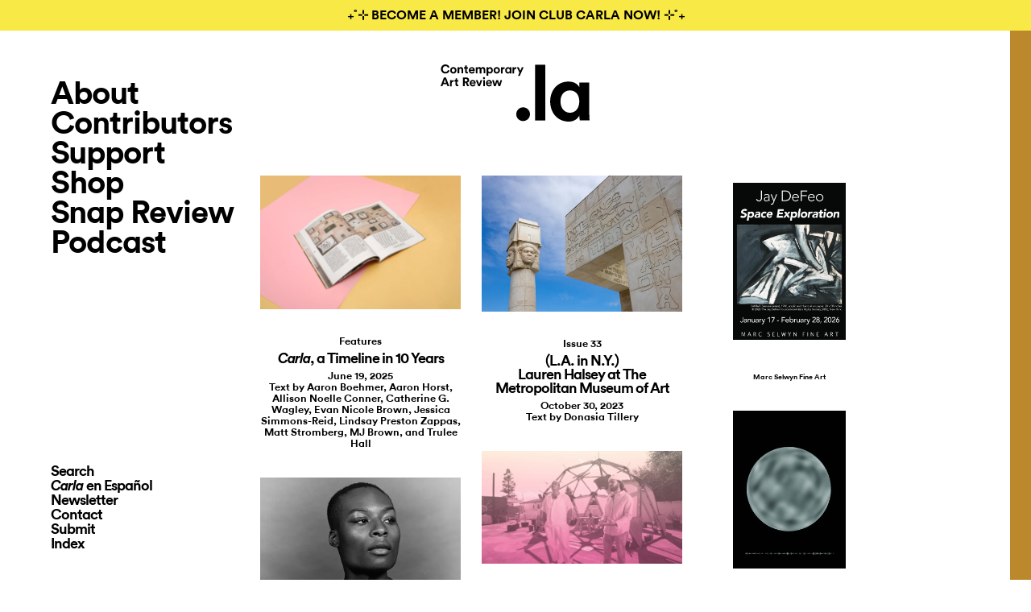

--- FILE ---
content_type: text/html; charset=UTF-8
request_url: https://contemporaryartreview.la/artist/lauren-halsey/
body_size: 45855
content:
<!DOCTYPE html>
<html lang="en-US">
<head profile="http://gmpg.org/xfn/11">
  <title>Lauren Halsey Archives - Carla</title>
  <meta http-equiv="content-type" content="text/html; charset=UTF-8" />
  <meta name="google-site-verification" content="JaDWXz16xPbXNkiZ8tAbwEhAv-FdzoQ-cctoO_3hhwA" />
  <link rel="stylesheet" type="text/css" href="https://contemporaryartreview.la/wp-content/themes/carla/style.css?ver=3.9.1" />
  <style type="text/css">

.split-right,
div#frame-two {
  background-color: #bb892c;
}


h1.post-title,
h2.post-date,
h2.post-author,
.overlay:hover,
h1.page-title,
h2.episode-number,
.contributors-content-page .contributors-list li a:hover,
a:hover,
.current_page_item a,
div#search-3 span:hover,
span.page-numbers.current {
  color: #bb892c;
}

.split-left #logo-split:hover,
#logo:hover {
  background-image: url('https://contemporaryartreview.la/wp-content/themes/carla/assets/img/carla_logo_color.php?c=bb892c');
}

</style>
<script type="text/javascript" src="//downloads.mailchimp.com/js/signup-forms/popup/unique-methods/embed.js" data-dojo-config="usePlainJson: true, isDebug: false"></script><script type="text/javascript">window.dojoRequire(["mojo/signup-forms/Loader"], function(L) { L.start({"baseUrl":"mc.us9.list-manage.com","uuid":"c64ca9ea42b49ac7e33b9822c","lid":"22522bb6c6","uniqueMethods":true}) })</script>

  <meta name='robots' content='index, follow, max-image-preview:large, max-snippet:-1, max-video-preview:-1' />
	<style>img:is([sizes="auto" i], [sizes^="auto," i]) { contain-intrinsic-size: 3000px 1500px }</style>
	
	<!-- This site is optimized with the Yoast SEO Premium plugin v21.1 (Yoast SEO v25.0) - https://yoast.com/wordpress/plugins/seo/ -->
	<link rel="canonical" href="https://contemporaryartreview.la/artist/lauren-halsey/" />
	<meta property="og:locale" content="en_US" />
	<meta property="og:type" content="article" />
	<meta property="og:title" content="Lauren Halsey Archives" />
	<meta property="og:url" content="https://contemporaryartreview.la/artist/lauren-halsey/" />
	<meta property="og:site_name" content="Carla" />
	<meta name="twitter:card" content="summary_large_image" />
	<meta name="twitter:site" content="@artreviewla" />
	<script type="application/ld+json" class="yoast-schema-graph">{"@context":"https://schema.org","@graph":[{"@type":"CollectionPage","@id":"https://contemporaryartreview.la/artist/lauren-halsey/","url":"https://contemporaryartreview.la/artist/lauren-halsey/","name":"Lauren Halsey Archives - Carla","isPartOf":{"@id":"https://contemporaryartreview.la/#website"},"primaryImageOfPage":{"@id":"https://contemporaryartreview.la/artist/lauren-halsey/#primaryimage"},"image":{"@id":"https://contemporaryartreview.la/artist/lauren-halsey/#primaryimage"},"thumbnailUrl":"https://i0.wp.com/contemporaryartreview.la/wp-content/uploads/2025/06/Copy-of-DSCF0492-Edit-scaled.jpeg?fit=2560%2C1707&ssl=1","breadcrumb":{"@id":"https://contemporaryartreview.la/artist/lauren-halsey/#breadcrumb"},"inLanguage":"en-US"},{"@type":"ImageObject","inLanguage":"en-US","@id":"https://contemporaryartreview.la/artist/lauren-halsey/#primaryimage","url":"https://i0.wp.com/contemporaryartreview.la/wp-content/uploads/2025/06/Copy-of-DSCF0492-Edit-scaled.jpeg?fit=2560%2C1707&ssl=1","contentUrl":"https://i0.wp.com/contemporaryartreview.la/wp-content/uploads/2025/06/Copy-of-DSCF0492-Edit-scaled.jpeg?fit=2560%2C1707&ssl=1","width":2560,"height":1707},{"@type":"BreadcrumbList","@id":"https://contemporaryartreview.la/artist/lauren-halsey/#breadcrumb","itemListElement":[{"@type":"ListItem","position":1,"name":"Home","item":"https://contemporaryartreview.la/"},{"@type":"ListItem","position":2,"name":"Lauren Halsey"}]},{"@type":"WebSite","@id":"https://contemporaryartreview.la/#website","url":"https://contemporaryartreview.la/","name":"Carla","description":"Carla is an LA based quarterly print publication, online art magazine, and podcast featuring critical and approachable reviews, interviews and essays.","publisher":{"@id":"https://contemporaryartreview.la/#organization"},"potentialAction":[{"@type":"SearchAction","target":{"@type":"EntryPoint","urlTemplate":"https://contemporaryartreview.la/?s={search_term_string}"},"query-input":{"@type":"PropertyValueSpecification","valueRequired":true,"valueName":"search_term_string"}}],"inLanguage":"en-US"},{"@type":"Organization","@id":"https://contemporaryartreview.la/#organization","name":"Contemporary Art Review Los Angeles (CARLA)","url":"https://contemporaryartreview.la/","logo":{"@type":"ImageObject","inLanguage":"en-US","@id":"https://contemporaryartreview.la/#/schema/logo/image/","url":"https://i0.wp.com/live-contemporaryartreview.pantheonsite.io/wp-content/uploads/2018/05/carla_brown_copy.png?fit=356%2C120&ssl=1","contentUrl":"https://i0.wp.com/live-contemporaryartreview.pantheonsite.io/wp-content/uploads/2018/05/carla_brown_copy.png?fit=356%2C120&ssl=1","width":356,"height":120,"caption":"Contemporary Art Review Los Angeles (CARLA)"},"image":{"@id":"https://contemporaryartreview.la/#/schema/logo/image/"},"sameAs":["https://www.facebook.com/contemporaryartreviewlosangeles/","https://x.com/artreviewla"]}]}</script>
	<!-- / Yoast SEO Premium plugin. -->


<link rel='dns-prefetch' href='//contemporaryartreview.la' />
<link rel='dns-prefetch' href='//stats.wp.com' />
<link rel='preconnect' href='//i0.wp.com' />
<link rel='preconnect' href='//c0.wp.com' />
<link rel="alternate" type="application/rss+xml" title="Carla &raquo; Lauren Halsey Artist Feed" href="https://contemporaryartreview.la/artist/lauren-halsey/feed/" />
<script type="text/javascript">
/* <![CDATA[ */
window._wpemojiSettings = {"baseUrl":"https:\/\/s.w.org\/images\/core\/emoji\/15.1.0\/72x72\/","ext":".png","svgUrl":"https:\/\/s.w.org\/images\/core\/emoji\/15.1.0\/svg\/","svgExt":".svg","source":{"concatemoji":"https:\/\/contemporaryartreview.la\/wp-includes\/js\/wp-emoji-release.min.js?ver=c4957b0adeff931d31bd3cdfff3f5650"}};
/*! This file is auto-generated */
!function(i,n){var o,s,e;function c(e){try{var t={supportTests:e,timestamp:(new Date).valueOf()};sessionStorage.setItem(o,JSON.stringify(t))}catch(e){}}function p(e,t,n){e.clearRect(0,0,e.canvas.width,e.canvas.height),e.fillText(t,0,0);var t=new Uint32Array(e.getImageData(0,0,e.canvas.width,e.canvas.height).data),r=(e.clearRect(0,0,e.canvas.width,e.canvas.height),e.fillText(n,0,0),new Uint32Array(e.getImageData(0,0,e.canvas.width,e.canvas.height).data));return t.every(function(e,t){return e===r[t]})}function u(e,t,n){switch(t){case"flag":return n(e,"\ud83c\udff3\ufe0f\u200d\u26a7\ufe0f","\ud83c\udff3\ufe0f\u200b\u26a7\ufe0f")?!1:!n(e,"\ud83c\uddfa\ud83c\uddf3","\ud83c\uddfa\u200b\ud83c\uddf3")&&!n(e,"\ud83c\udff4\udb40\udc67\udb40\udc62\udb40\udc65\udb40\udc6e\udb40\udc67\udb40\udc7f","\ud83c\udff4\u200b\udb40\udc67\u200b\udb40\udc62\u200b\udb40\udc65\u200b\udb40\udc6e\u200b\udb40\udc67\u200b\udb40\udc7f");case"emoji":return!n(e,"\ud83d\udc26\u200d\ud83d\udd25","\ud83d\udc26\u200b\ud83d\udd25")}return!1}function f(e,t,n){var r="undefined"!=typeof WorkerGlobalScope&&self instanceof WorkerGlobalScope?new OffscreenCanvas(300,150):i.createElement("canvas"),a=r.getContext("2d",{willReadFrequently:!0}),o=(a.textBaseline="top",a.font="600 32px Arial",{});return e.forEach(function(e){o[e]=t(a,e,n)}),o}function t(e){var t=i.createElement("script");t.src=e,t.defer=!0,i.head.appendChild(t)}"undefined"!=typeof Promise&&(o="wpEmojiSettingsSupports",s=["flag","emoji"],n.supports={everything:!0,everythingExceptFlag:!0},e=new Promise(function(e){i.addEventListener("DOMContentLoaded",e,{once:!0})}),new Promise(function(t){var n=function(){try{var e=JSON.parse(sessionStorage.getItem(o));if("object"==typeof e&&"number"==typeof e.timestamp&&(new Date).valueOf()<e.timestamp+604800&&"object"==typeof e.supportTests)return e.supportTests}catch(e){}return null}();if(!n){if("undefined"!=typeof Worker&&"undefined"!=typeof OffscreenCanvas&&"undefined"!=typeof URL&&URL.createObjectURL&&"undefined"!=typeof Blob)try{var e="postMessage("+f.toString()+"("+[JSON.stringify(s),u.toString(),p.toString()].join(",")+"));",r=new Blob([e],{type:"text/javascript"}),a=new Worker(URL.createObjectURL(r),{name:"wpTestEmojiSupports"});return void(a.onmessage=function(e){c(n=e.data),a.terminate(),t(n)})}catch(e){}c(n=f(s,u,p))}t(n)}).then(function(e){for(var t in e)n.supports[t]=e[t],n.supports.everything=n.supports.everything&&n.supports[t],"flag"!==t&&(n.supports.everythingExceptFlag=n.supports.everythingExceptFlag&&n.supports[t]);n.supports.everythingExceptFlag=n.supports.everythingExceptFlag&&!n.supports.flag,n.DOMReady=!1,n.readyCallback=function(){n.DOMReady=!0}}).then(function(){return e}).then(function(){var e;n.supports.everything||(n.readyCallback(),(e=n.source||{}).concatemoji?t(e.concatemoji):e.wpemoji&&e.twemoji&&(t(e.twemoji),t(e.wpemoji)))}))}((window,document),window._wpemojiSettings);
/* ]]> */
</script>
<style id='wp-emoji-styles-inline-css' type='text/css'>

	img.wp-smiley, img.emoji {
		display: inline !important;
		border: none !important;
		box-shadow: none !important;
		height: 1em !important;
		width: 1em !important;
		margin: 0 0.07em !important;
		vertical-align: -0.1em !important;
		background: none !important;
		padding: 0 !important;
	}
</style>
<link rel='stylesheet' id='wp-block-library-css' href='https://c0.wp.com/c/6.8.1/wp-includes/css/dist/block-library/style.min.css' type='text/css' media='all' />
<style id='classic-theme-styles-inline-css' type='text/css'>
/*! This file is auto-generated */
.wp-block-button__link{color:#fff;background-color:#32373c;border-radius:9999px;box-shadow:none;text-decoration:none;padding:calc(.667em + 2px) calc(1.333em + 2px);font-size:1.125em}.wp-block-file__button{background:#32373c;color:#fff;text-decoration:none}
</style>
<link rel='stylesheet' id='mediaelement-css' href='https://c0.wp.com/c/6.8.1/wp-includes/js/mediaelement/mediaelementplayer-legacy.min.css' type='text/css' media='all' />
<link rel='stylesheet' id='wp-mediaelement-css' href='https://c0.wp.com/c/6.8.1/wp-includes/js/mediaelement/wp-mediaelement.min.css' type='text/css' media='all' />
<style id='jetpack-sharing-buttons-style-inline-css' type='text/css'>
.jetpack-sharing-buttons__services-list{display:flex;flex-direction:row;flex-wrap:wrap;gap:0;list-style-type:none;margin:5px;padding:0}.jetpack-sharing-buttons__services-list.has-small-icon-size{font-size:12px}.jetpack-sharing-buttons__services-list.has-normal-icon-size{font-size:16px}.jetpack-sharing-buttons__services-list.has-large-icon-size{font-size:24px}.jetpack-sharing-buttons__services-list.has-huge-icon-size{font-size:36px}@media print{.jetpack-sharing-buttons__services-list{display:none!important}}.editor-styles-wrapper .wp-block-jetpack-sharing-buttons{gap:0;padding-inline-start:0}ul.jetpack-sharing-buttons__services-list.has-background{padding:1.25em 2.375em}
</style>
<style id='global-styles-inline-css' type='text/css'>
:root{--wp--preset--aspect-ratio--square: 1;--wp--preset--aspect-ratio--4-3: 4/3;--wp--preset--aspect-ratio--3-4: 3/4;--wp--preset--aspect-ratio--3-2: 3/2;--wp--preset--aspect-ratio--2-3: 2/3;--wp--preset--aspect-ratio--16-9: 16/9;--wp--preset--aspect-ratio--9-16: 9/16;--wp--preset--color--black: #000000;--wp--preset--color--cyan-bluish-gray: #abb8c3;--wp--preset--color--white: #ffffff;--wp--preset--color--pale-pink: #f78da7;--wp--preset--color--vivid-red: #cf2e2e;--wp--preset--color--luminous-vivid-orange: #ff6900;--wp--preset--color--luminous-vivid-amber: #fcb900;--wp--preset--color--light-green-cyan: #7bdcb5;--wp--preset--color--vivid-green-cyan: #00d084;--wp--preset--color--pale-cyan-blue: #8ed1fc;--wp--preset--color--vivid-cyan-blue: #0693e3;--wp--preset--color--vivid-purple: #9b51e0;--wp--preset--gradient--vivid-cyan-blue-to-vivid-purple: linear-gradient(135deg,rgba(6,147,227,1) 0%,rgb(155,81,224) 100%);--wp--preset--gradient--light-green-cyan-to-vivid-green-cyan: linear-gradient(135deg,rgb(122,220,180) 0%,rgb(0,208,130) 100%);--wp--preset--gradient--luminous-vivid-amber-to-luminous-vivid-orange: linear-gradient(135deg,rgba(252,185,0,1) 0%,rgba(255,105,0,1) 100%);--wp--preset--gradient--luminous-vivid-orange-to-vivid-red: linear-gradient(135deg,rgba(255,105,0,1) 0%,rgb(207,46,46) 100%);--wp--preset--gradient--very-light-gray-to-cyan-bluish-gray: linear-gradient(135deg,rgb(238,238,238) 0%,rgb(169,184,195) 100%);--wp--preset--gradient--cool-to-warm-spectrum: linear-gradient(135deg,rgb(74,234,220) 0%,rgb(151,120,209) 20%,rgb(207,42,186) 40%,rgb(238,44,130) 60%,rgb(251,105,98) 80%,rgb(254,248,76) 100%);--wp--preset--gradient--blush-light-purple: linear-gradient(135deg,rgb(255,206,236) 0%,rgb(152,150,240) 100%);--wp--preset--gradient--blush-bordeaux: linear-gradient(135deg,rgb(254,205,165) 0%,rgb(254,45,45) 50%,rgb(107,0,62) 100%);--wp--preset--gradient--luminous-dusk: linear-gradient(135deg,rgb(255,203,112) 0%,rgb(199,81,192) 50%,rgb(65,88,208) 100%);--wp--preset--gradient--pale-ocean: linear-gradient(135deg,rgb(255,245,203) 0%,rgb(182,227,212) 50%,rgb(51,167,181) 100%);--wp--preset--gradient--electric-grass: linear-gradient(135deg,rgb(202,248,128) 0%,rgb(113,206,126) 100%);--wp--preset--gradient--midnight: linear-gradient(135deg,rgb(2,3,129) 0%,rgb(40,116,252) 100%);--wp--preset--font-size--small: 13px;--wp--preset--font-size--medium: 20px;--wp--preset--font-size--large: 36px;--wp--preset--font-size--x-large: 42px;--wp--preset--spacing--20: 0.44rem;--wp--preset--spacing--30: 0.67rem;--wp--preset--spacing--40: 1rem;--wp--preset--spacing--50: 1.5rem;--wp--preset--spacing--60: 2.25rem;--wp--preset--spacing--70: 3.38rem;--wp--preset--spacing--80: 5.06rem;--wp--preset--shadow--natural: 6px 6px 9px rgba(0, 0, 0, 0.2);--wp--preset--shadow--deep: 12px 12px 50px rgba(0, 0, 0, 0.4);--wp--preset--shadow--sharp: 6px 6px 0px rgba(0, 0, 0, 0.2);--wp--preset--shadow--outlined: 6px 6px 0px -3px rgba(255, 255, 255, 1), 6px 6px rgba(0, 0, 0, 1);--wp--preset--shadow--crisp: 6px 6px 0px rgba(0, 0, 0, 1);}:where(.is-layout-flex){gap: 0.5em;}:where(.is-layout-grid){gap: 0.5em;}body .is-layout-flex{display: flex;}.is-layout-flex{flex-wrap: wrap;align-items: center;}.is-layout-flex > :is(*, div){margin: 0;}body .is-layout-grid{display: grid;}.is-layout-grid > :is(*, div){margin: 0;}:where(.wp-block-columns.is-layout-flex){gap: 2em;}:where(.wp-block-columns.is-layout-grid){gap: 2em;}:where(.wp-block-post-template.is-layout-flex){gap: 1.25em;}:where(.wp-block-post-template.is-layout-grid){gap: 1.25em;}.has-black-color{color: var(--wp--preset--color--black) !important;}.has-cyan-bluish-gray-color{color: var(--wp--preset--color--cyan-bluish-gray) !important;}.has-white-color{color: var(--wp--preset--color--white) !important;}.has-pale-pink-color{color: var(--wp--preset--color--pale-pink) !important;}.has-vivid-red-color{color: var(--wp--preset--color--vivid-red) !important;}.has-luminous-vivid-orange-color{color: var(--wp--preset--color--luminous-vivid-orange) !important;}.has-luminous-vivid-amber-color{color: var(--wp--preset--color--luminous-vivid-amber) !important;}.has-light-green-cyan-color{color: var(--wp--preset--color--light-green-cyan) !important;}.has-vivid-green-cyan-color{color: var(--wp--preset--color--vivid-green-cyan) !important;}.has-pale-cyan-blue-color{color: var(--wp--preset--color--pale-cyan-blue) !important;}.has-vivid-cyan-blue-color{color: var(--wp--preset--color--vivid-cyan-blue) !important;}.has-vivid-purple-color{color: var(--wp--preset--color--vivid-purple) !important;}.has-black-background-color{background-color: var(--wp--preset--color--black) !important;}.has-cyan-bluish-gray-background-color{background-color: var(--wp--preset--color--cyan-bluish-gray) !important;}.has-white-background-color{background-color: var(--wp--preset--color--white) !important;}.has-pale-pink-background-color{background-color: var(--wp--preset--color--pale-pink) !important;}.has-vivid-red-background-color{background-color: var(--wp--preset--color--vivid-red) !important;}.has-luminous-vivid-orange-background-color{background-color: var(--wp--preset--color--luminous-vivid-orange) !important;}.has-luminous-vivid-amber-background-color{background-color: var(--wp--preset--color--luminous-vivid-amber) !important;}.has-light-green-cyan-background-color{background-color: var(--wp--preset--color--light-green-cyan) !important;}.has-vivid-green-cyan-background-color{background-color: var(--wp--preset--color--vivid-green-cyan) !important;}.has-pale-cyan-blue-background-color{background-color: var(--wp--preset--color--pale-cyan-blue) !important;}.has-vivid-cyan-blue-background-color{background-color: var(--wp--preset--color--vivid-cyan-blue) !important;}.has-vivid-purple-background-color{background-color: var(--wp--preset--color--vivid-purple) !important;}.has-black-border-color{border-color: var(--wp--preset--color--black) !important;}.has-cyan-bluish-gray-border-color{border-color: var(--wp--preset--color--cyan-bluish-gray) !important;}.has-white-border-color{border-color: var(--wp--preset--color--white) !important;}.has-pale-pink-border-color{border-color: var(--wp--preset--color--pale-pink) !important;}.has-vivid-red-border-color{border-color: var(--wp--preset--color--vivid-red) !important;}.has-luminous-vivid-orange-border-color{border-color: var(--wp--preset--color--luminous-vivid-orange) !important;}.has-luminous-vivid-amber-border-color{border-color: var(--wp--preset--color--luminous-vivid-amber) !important;}.has-light-green-cyan-border-color{border-color: var(--wp--preset--color--light-green-cyan) !important;}.has-vivid-green-cyan-border-color{border-color: var(--wp--preset--color--vivid-green-cyan) !important;}.has-pale-cyan-blue-border-color{border-color: var(--wp--preset--color--pale-cyan-blue) !important;}.has-vivid-cyan-blue-border-color{border-color: var(--wp--preset--color--vivid-cyan-blue) !important;}.has-vivid-purple-border-color{border-color: var(--wp--preset--color--vivid-purple) !important;}.has-vivid-cyan-blue-to-vivid-purple-gradient-background{background: var(--wp--preset--gradient--vivid-cyan-blue-to-vivid-purple) !important;}.has-light-green-cyan-to-vivid-green-cyan-gradient-background{background: var(--wp--preset--gradient--light-green-cyan-to-vivid-green-cyan) !important;}.has-luminous-vivid-amber-to-luminous-vivid-orange-gradient-background{background: var(--wp--preset--gradient--luminous-vivid-amber-to-luminous-vivid-orange) !important;}.has-luminous-vivid-orange-to-vivid-red-gradient-background{background: var(--wp--preset--gradient--luminous-vivid-orange-to-vivid-red) !important;}.has-very-light-gray-to-cyan-bluish-gray-gradient-background{background: var(--wp--preset--gradient--very-light-gray-to-cyan-bluish-gray) !important;}.has-cool-to-warm-spectrum-gradient-background{background: var(--wp--preset--gradient--cool-to-warm-spectrum) !important;}.has-blush-light-purple-gradient-background{background: var(--wp--preset--gradient--blush-light-purple) !important;}.has-blush-bordeaux-gradient-background{background: var(--wp--preset--gradient--blush-bordeaux) !important;}.has-luminous-dusk-gradient-background{background: var(--wp--preset--gradient--luminous-dusk) !important;}.has-pale-ocean-gradient-background{background: var(--wp--preset--gradient--pale-ocean) !important;}.has-electric-grass-gradient-background{background: var(--wp--preset--gradient--electric-grass) !important;}.has-midnight-gradient-background{background: var(--wp--preset--gradient--midnight) !important;}.has-small-font-size{font-size: var(--wp--preset--font-size--small) !important;}.has-medium-font-size{font-size: var(--wp--preset--font-size--medium) !important;}.has-large-font-size{font-size: var(--wp--preset--font-size--large) !important;}.has-x-large-font-size{font-size: var(--wp--preset--font-size--x-large) !important;}
:where(.wp-block-post-template.is-layout-flex){gap: 1.25em;}:where(.wp-block-post-template.is-layout-grid){gap: 1.25em;}
:where(.wp-block-columns.is-layout-flex){gap: 2em;}:where(.wp-block-columns.is-layout-grid){gap: 2em;}
:root :where(.wp-block-pullquote){font-size: 1.5em;line-height: 1.6;}
</style>
<link rel='stylesheet' id='carla-jobs-styles-css' href='https://contemporaryartreview.la/wp-content/plugins/carla-jobs/assets/css/jobs.css?ver=1.0.3' type='text/css' media='all' />
<link rel='stylesheet' id='footnotation-styles-css' href='https://contemporaryartreview.la/wp-content/plugins/footnotation/footnotation-styles.css?ver=c4957b0adeff931d31bd3cdfff3f5650' type='text/css' media='all' />
<link rel='stylesheet' id='mc4wp-form-basic-css' href='https://contemporaryartreview.la/wp-content/plugins/mailchimp-for-wp/assets/css/form-basic.css?ver=4.10.3' type='text/css' media='all' />
<link rel='stylesheet' id='tiled-gallery-css' href='https://c0.wp.com/p/jetpack/14.5/modules/tiled-gallery/tiled-gallery/tiled-gallery.css' type='text/css' media='all' />
<style id='akismet-widget-style-inline-css' type='text/css'>

			.a-stats {
				--akismet-color-mid-green: #357b49;
				--akismet-color-white: #fff;
				--akismet-color-light-grey: #f6f7f7;

				max-width: 350px;
				width: auto;
			}

			.a-stats * {
				all: unset;
				box-sizing: border-box;
			}

			.a-stats strong {
				font-weight: 600;
			}

			.a-stats a.a-stats__link,
			.a-stats a.a-stats__link:visited,
			.a-stats a.a-stats__link:active {
				background: var(--akismet-color-mid-green);
				border: none;
				box-shadow: none;
				border-radius: 8px;
				color: var(--akismet-color-white);
				cursor: pointer;
				display: block;
				font-family: -apple-system, BlinkMacSystemFont, 'Segoe UI', 'Roboto', 'Oxygen-Sans', 'Ubuntu', 'Cantarell', 'Helvetica Neue', sans-serif;
				font-weight: 500;
				padding: 12px;
				text-align: center;
				text-decoration: none;
				transition: all 0.2s ease;
			}

			/* Extra specificity to deal with TwentyTwentyOne focus style */
			.widget .a-stats a.a-stats__link:focus {
				background: var(--akismet-color-mid-green);
				color: var(--akismet-color-white);
				text-decoration: none;
			}

			.a-stats a.a-stats__link:hover {
				filter: brightness(110%);
				box-shadow: 0 4px 12px rgba(0, 0, 0, 0.06), 0 0 2px rgba(0, 0, 0, 0.16);
			}

			.a-stats .count {
				color: var(--akismet-color-white);
				display: block;
				font-size: 1.5em;
				line-height: 1.4;
				padding: 0 13px;
				white-space: nowrap;
			}
		
</style>
<script type="text/javascript" src="https://c0.wp.com/c/6.8.1/wp-includes/js/jquery/jquery.min.js" id="jquery-core-js"></script>
<script type="text/javascript" src="https://c0.wp.com/c/6.8.1/wp-includes/js/jquery/jquery-migrate.min.js" id="jquery-migrate-js"></script>
<script type="text/javascript" id="gainwp-tracking-analytics-events-js-extra">
/* <![CDATA[ */
var gainwpUAEventsData = {"options":{"event_tracking":"1","event_downloads":"zip|mp3*|mpe*g|pdf|docx*|pptx*|xlsx*|rar*","event_bouncerate":0,"aff_tracking":0,"event_affiliates":"\/out\/","hash_tracking":0,"root_domain":"contemporaryartreview.la","event_timeout":100,"event_precision":0,"event_formsubmit":0,"ga_pagescrolldepth_tracking":1,"ga_with_gtag":0}};
/* ]]> */
</script>
<script type="text/javascript" src="https://contemporaryartreview.la/wp-content/plugins/ga-in/front/js/tracking-analytics-events.min.js?ver=5.4.6" id="gainwp-tracking-analytics-events-js"></script>
<script type="text/javascript" src="https://contemporaryartreview.la/wp-content/plugins/ga-in/front/js/tracking-scrolldepth.min.js?ver=5.4.6" id="gainwp-pagescrolldepth-tracking-js"></script>
<script type="text/javascript" src="https://contemporaryartreview.la/wp-content/plugins/footnotation/footnotation.js?ver=1.34" id="footnotation_script-js"></script>
<script type="text/javascript" src="https://contemporaryartreview.la/wp-content/themes/carla/js/jquery-ui.js?ver=c4957b0adeff931d31bd3cdfff3f5650" id="ui-js"></script>
<script type="text/javascript" src="https://contemporaryartreview.la/wp-content/themes/carla/js/isotope.pkgd.js?ver=3.0.6" id="isotope-js"></script>
<script type="text/javascript" src="https://contemporaryartreview.la/wp-content/themes/carla/js/main.js?ver=3.8.3" id="main-js"></script>
<link rel="https://api.w.org/" href="https://contemporaryartreview.la/wp-json/" /><link rel="alternate" title="JSON" type="application/json" href="https://contemporaryartreview.la/wp-json/wp/v2/artist/1214" /><link rel="EditURI" type="application/rsd+xml" title="RSD" href="https://contemporaryartreview.la/xmlrpc.php?rsd" />

	<style>
		h1.job-listing-title,
		article.job-listing .website a:hover,
		article.job-listing .website a:focus,
		article.job-listing .website a:active {
			color: #<? carla_issue_color(); ?>;
		}
		.wp-block-button__link.has-background {
			background-color: #<? carla_issue_color(); ?>;
		}
	</style>
		<style>img#wpstats{display:none}</style>
		
<!-- Dynamic Widgets by QURL loaded - http://www.dynamic-widgets.com //-->
<script>
var gainwpDnt = false;
var gainwpProperty = 'UA-154559944-1';
var gainwpDntFollow = true;
var gainwpOptout = true;
var disableStr = 'ga-disable-' + gainwpProperty;
if(gainwpDntFollow && (window.doNotTrack === "1" || navigator.doNotTrack === "1" || navigator.doNotTrack === "yes" || navigator.msDoNotTrack === "1")) {
	gainwpDnt = true;
}
if (gainwpDnt || (document.cookie.indexOf(disableStr + '=true') > -1 && gainwpOptout)) {
	window[disableStr] = true;
}
function gaOptout() {
	var expDate = new Date;
	expDate.setFullYear(expDate.getFullYear( ) + 10);
	document.cookie = disableStr + '=true; expires=' + expDate.toGMTString( ) + '; path=/';
	window[disableStr] = true;
}
</script>

<!-- BEGIN GAINWP v5.4.6 Universal Analytics - https://intelligencewp.com/google-analytics-in-wordpress/ -->
<script>
(function(i,s,o,g,r,a,m){i['GoogleAnalyticsObject']=r;i[r]=i[r]||function(){
	(i[r].q=i[r].q||[]).push(arguments)},i[r].l=1*new Date();a=s.createElement(o),
	m=s.getElementsByTagName(o)[0];a.async=1;a.src=g;m.parentNode.insertBefore(a,m)
})(window,document,'script','https://www.google-analytics.com/analytics.js','ga');
  ga('create', 'UA-154559944-1', 'auto');
  ga('send', 'pageview');
</script>
<!-- END GAINWP Universal Analytics -->
		<style type="text/css" id="wp-custom-css">
			.page-id-9841 div.ui-tooltip[style],
.page-id-11905 div.ui-tooltip[style]{
	display: none !important;
}

.hide-completely {
	display: none;
	height: 0;
	overflow: hidden;
	position: absolute;
	visibility: hidden;
	width: 0;
}

@media screen and (min-width: 400px) {
	.content-page p.has-normal-font-size {
		font-size: 1rem;
		line-height: 1.5;
	}
	.page-template-jobs-archive .content-page > p:not(.has-normal-font-size):first-of-type {
		margin-bottom: 0.5em;
	}
}

.ui-state-disabled, .ui-widget-content .ui-state-disabled, .ui-widget-header .ui-state-disabled {
	opacity: 1;
}

body div#ui-datepicker-div[style] {
	background: white;
}		</style>
		
  <link href="https://contemporaryartreview.la/wp-content/themes/carla/assets/img/favicon.png" rel="icon" sizes="16x16" type="image/png">

</head>
<div id="body-opaque"></div>
<body class="archive tax-artist term-lauren-halsey term-1214 wp-theme-carla has-banner">
<div id="wrapper" class="hfeed">
  <div id="top"></div>
  <div id="preloadedImages">
    <img src="https://contemporaryartreview.la/wp-content/themes/carla/assets/img/carla-logo.svg" width="1" height="1" />
    <img src="https://contemporaryartreview.la/wp-content/themes/carla/assets/img/carla_logo_01_black.svg" width="1" height="1" />
    <img src="https://contemporaryartreview.la/wp-content/themes/carla/assets/img/carla_logo_01.svg" width="1" height="1" />
     <img src="https://contemporaryartreview.la/wp-content/themes/carla/assets/img/carla-logo-000.svg" width="1" height="1" />
  </div>


 <div class="frame-container">
    <div id="frame-two" class="frame-two container-right side-over moving-frame" >
   <a href="#top"><div id="logo-2" ></div></a>
      


    
      
<section class="cd-section section-right index bg-light" style="background-color: #bb892c">

	<div class="cd-container has-embed">

        	<a href="https://contemporaryartreview.la"><div id="logo-2" ></div></a>
  		<div class="menu" id="nav-anchor">
        <ul>
          <li><a href="#distribution">Distribution</a></li>
          <li><a href="#subscribe">Subscribe</a></li>
          <li><a href="#advertise">Advertise</a></li>
        </ul>
  	  </div>
    

    
    
      <h2 class="issue-title">
        Issue 42        <span class="date">November 2025</span>
      </h2>

      
      <div class="issue-container">

        <div class="cols-container">
                                    <div class="cols-col">
                                  
                    <div class="link">
                      
                      
                      <h3 class="link-title">Speculation vs. Need</h3>
                      <div>Nancy Buchanan’s American Dream #7<br />
—Catherine G. Wagley</div>
                    </div>
                  
                    <div class="link">
                      
                      
                      <h3 class="link-title">Dancing in Galleries</h3>
                      <div>Reimagining Movement for Visual Art Spaces<br />
—Steven Vargas</div>
                    </div>
                  
                    <div class="link">
                      
                      
                      <h3 class="link-title">Degenerate Forms</h3>
                      <div>Women Ceramicists Breaking the Mold of Classical Beauty<br />
—Aleina Grace Edwards</div>
                    </div>
                  
                    <div class="link">
                      
                      
                      <h3 class="link-title">Interview with Eduardo Medrano, Jr. &amp; Alfonso Gonzalez, Jr. of John Doe Gallery</h3>
                      <div>—Leah Perez</div>
                    </div>
                  
                    <div class="link">
                      
                      
                      <h3 class="link-title">The Dealers</h3>
                      <div>Sara Lee Hantman Frames The View<br />
Photos and text: Claire Preston</div>
                    </div>
                                                </div>
                          <div class="cols-col">
                                  
                    <div class="link">
                      
                      
                      <h3 class="link-title">Reviews</h3>
                      <div>Noah Davis at The Hammer<br />
—Evan Nicole Brown<br />
<br />
Daniela García Hamilton at Charlie James Gallery<br />
—Karla Méndez<br />
<br />
Erin Calla Watson at Ehrlich Steinberg <br />
—Sebastian Zinn<br />
<br />
Jorinde Voigt at Marc Selwyn Fine Arts<br />
—Teresa Fleming<br />
<br />
Dan John Anderson at Night Gallery<br />
—Jessica Simmons-Reid<br />
<br />
Devin Troy Strother at ArtCenter<br />
—Janelle Zara</div>
                    </div>
                                                </div>
                              </div><!-- /Cols container -->

                <div class="embed-container">
          <div class="issuu-wrapper">
                        <div style="position:relative;padding-top:max(60%,326px);height:0;width:100%"><iframe allow="clipboard-write" sandbox="allow-top-navigation allow-top-navigation-by-user-activation allow-downloads allow-scripts allow-same-origin allow-popups allow-modals allow-popups-to-escape-sandbox allow-forms" allowfullscreen="true" style="position:absolute;border:none;width:100%;height:100%;left:0;right:0;top:0;bottom:0;" src="https://e.issuu.com/embed.html?d=carla_issue_42&u=contemporaryartreview.la"></iframe></div>          </div><!-- /Issue wrapper -->
        </div><!-- /Embed container -->
      </div><!-- /Issue container -->

    
    
	</div>

</section>

    
      
<section class="cd-section section-right index bg-dark" style="background-color: #863a82">

	<div class="cd-container has-embed">

    

    
    
      <h2 class="issue-title">
        Issue 41        <span class="date">August 2025</span>
      </h2>

      
      <div class="issue-container">

        <div class="cols-container">
                                    <div class="cols-col">
                                  
                    <div class="link">
                      
                      
                      <h3 class="link-title">Working Hand-in-Hand<br />
</h3>
                      <div>On L.A.’s History of Collaborative Printmaking<br />
—Sarah Plummer</div>
                    </div>
                  
                    <div class="link">
                      
                      
                      <h3 class="link-title">History is a River</h3>
                      <div>Judy Baca and the Great Wash of Los Angeles<br />
—Sean Koa Seu</div>
                    </div>
                  
                    <div class="link">
                      
                      
                      <h3 class="link-title">The Aesthetics of Protest Typography</h3>
                      <div>On Preserving Dissenting Letterforms <br />
—Aaron Boehmer</div>
                    </div>
                  
                    <div class="link">
                      
                      
                      <h3 class="link-title">Modeling Home</h3>
                      <div>A Call for New Approaches to Art and Research Residencies <br />
—Maya Livio </div>
                    </div>
                  
                    <div class="link">
                      
                      
                      <h3 class="link-title">Interview with <br />
Gregg Bordowitz</h3>
                      <div>—Andrea Gyorody</div>
                    </div>
                                                </div>
                          <div class="cols-col">
                                  
                    <div class="link">
                      
                      
                      <h3 class="link-title">The Dealers</h3>
                      <div>Carlye Packer Bets Big <br />
Photos and text: Claire Preston</div>
                    </div>
                  
                    <div class="link">
                      
                      
                      <h3 class="link-title">Reviews</h3>
                      <div>Nellie Mae Rowe at California African American Museum <br />
—Hannah Tishkoff <br />
<br />
Earthshaker at Del Vaz Projects  <br />
—Teresa Fleming <br />
<br />
Counter/Surveillance at Wende Museum <br />
—Alexander Schneider <br />
<br />
Carolee Schneemann at Lisson Gallery  <br />
—Olivia Gauthier <br />
<br />
Tony Cokes at Hannah Hoffman Gallery  <br />
—Shani Strand</div>
                    </div>
                                                </div>
                              </div><!-- /Cols container -->

                <div class="embed-container">
          <div class="issuu-wrapper">
                        <div style="position:relative;padding-top:max(60%,326px);height:0;width:100%"><iframe allow="clipboard-write" sandbox="allow-top-navigation allow-top-navigation-by-user-activation allow-downloads allow-scripts allow-same-origin allow-popups allow-modals allow-popups-to-escape-sandbox allow-forms" allowfullscreen="true" style="position:absolute;border:none;width:100%;height:100%;left:0;right:0;top:0;bottom:0;" src="https://e.issuu.com/embed.html?d=carla_issue_41&u=contemporaryartreview.la"></iframe></div>          </div><!-- /Issue wrapper -->
        </div><!-- /Embed container -->
      </div><!-- /Issue container -->

    
    
	</div>

</section>

    
      
<section class="cd-section section-right index bg-light" style="background-color: #8296cc">

	<div class="cd-container has-embed">

    

    
    
      <h2 class="issue-title">
        Issue 40        <span class="date">May 2025</span>
      </h2>

      
      <div class="issue-container">

        <div class="cols-container">
                                    <div class="cols-col">
                                  
                    <div class="link">
                      
                      
                      <h3 class="link-title">Against Symbolic Inclusion</h3>
                      <div>Investing in Black Art<br />
—Evan Nicole Brown</div>
                    </div>
                  
                    <div class="link">
                      
                      
                      <h3 class="link-title">Love at First Sight</h3>
                      <div>On Scientist Ed Wortz's Relationship with Artists<br />
—Catherine G. Wagley </div>
                    </div>
                  
                    <div class="link">
                      
                      
                      <h3 class="link-title">Artmaking and Apocalypse</h3>
                      <div>Four Artists on Octavia E. Butler <br />
—Jessica Simmons-Reid</div>
                    </div>
                  
                    <div class="link">
                      
                      
                      <h3 class="link-title">Carla, a Timeline in 10 Years</h3>
                      <div></div>
                    </div>
                  
                    <div class="link">
                      
                      
                      <h3 class="link-title">Interview with Erin Christovale</h3>
                      <div>—CJ Salapare</div>
                    </div>
                                                </div>
                          <div class="cols-col">
                                  
                    <div class="link">
                      
                      
                      <h3 class="link-title">Through the Lens of Loss</h3>
                      <div>Rebuilding Art Practices in the Wake of Wildfires <br />
—Monica Orozco </div>
                    </div>
                  
                    <div class="link">
                      
                      
                      <h3 class="link-title">Reviews</h3>
                      <div>Kati Kirsch at Cheremoya <br />
—Zoey Greenwald<br />
<br />
Kenneth Webb at Huma Gallery <br />
—Steven Vargas <br />
<br />
jinseok choi at Peter and Merle Mullin Gallery<br />
—Hande Sever <br />
<br />
Sasha Fishman at Murmurs<br />
—Qingyuan Deng <br />
<br />
Charlie Engelman at Château Shatto<br />
—Ashlyn Ashbaugh</div>
                    </div>
                                                </div>
                              </div><!-- /Cols container -->

                <div class="embed-container">
          <div class="issuu-wrapper">
                        <div style="position:relative;padding-top:max(60%,326px);height:0;width:100%"><iframe allow="clipboard-write" sandbox="allow-top-navigation allow-top-navigation-by-user-activation allow-downloads allow-scripts allow-same-origin allow-popups allow-modals allow-popups-to-escape-sandbox allow-forms" allowfullscreen="true" style="position:absolute;border:none;width:100%;height:100%;left:0;right:0;top:0;bottom:0;" src="https://e.issuu.com/embed.html?d=carla_issue_40&u=contemporaryartreview.la"></iframe></div>          </div><!-- /Issue wrapper -->
        </div><!-- /Embed container -->
      </div><!-- /Issue container -->

    
    
	</div>

</section>

    
      
<section class="cd-section section-right index bg-dark" style="background-color: #88190f">

	<div class="cd-container has-embed">

    

    
    
      <h2 class="issue-title">
        Issue 39        <span class="date">February 2025</span>
      </h2>

      
      <div class="issue-container">

        <div class="cols-container">
                                    <div class="cols-col">
                                  
                    <div class="link">
                      
                      
                      <h3 class="link-title"><em> PST ART </em></h3>
                      <div>Art &amp; War Collide in<br />
Cai Guo-Qiang’s <em> WE ARE </em><br />
—Chelsea Shi-Chao Liu</div>
                    </div>
                  
                    <div class="link">
                      
                      
                      <h3 class="link-title">Grief is a Filipino<br />
Boxing Match</h3>
                      <div>—jonah valdez</div>
                    </div>
                  
                    <div class="link">
                      
                      
                      <h3 class="link-title">Adaptive Theory</h3>
                      <div>On the Evolution of<br />
Ecofeminism<br />
—Ashlyn Ashbaugh</div>
                    </div>
                  
                    <div class="link">
                      
                      
                      <h3 class="link-title">Interview with<br />
Dashiell Manley</h3>
                      <div>—Mateus Nunes</div>
                    </div>
                                                </div>
                          <div class="cols-col">
                                  
                    <div class="link">
                      
                      
                      <h3 class="link-title">Reviews</h3>
                      <div>Ben Caldwell<br />
at Art + Practice<br />
—Allison Noelle Conner<br />
<br />
Jonathan Casella<br />
at Gross! Gallery<br />
—Tina Barouti<br />
<br />
<em> Scientia Sexualis </em><br />
at the Institute of<br />
Contemporary Art,<br />
Los Angeles<br />
—Ashton S. Phillips<br />
<br />
Demetri Broxton<br />
at Patricia<br />
Sweetow Gallery<br />
—Taylor Bythewood-Porter<br />
<br />
<em> Post Human </em><br />
at Jeffrey Deitch<br />
—Zoey Greenwald<br />
<br />
Evan Apodaca<br />
at Grand Central<br />
Art Center<br />
—Aaron Katzeman</div>
                    </div>
                                                </div>
                              </div><!-- /Cols container -->

                <div class="embed-container">
          <div class="issuu-wrapper">
                        <div style="position:relative;padding-top:max(60%,326px);height:0;width:100%"><iframe allow="clipboard-write" sandbox="allow-top-navigation allow-top-navigation-by-user-activation allow-downloads allow-scripts allow-same-origin allow-popups allow-modals allow-popups-to-escape-sandbox allow-forms" allowfullscreen="true" style="position:absolute;border:none;width:100%;height:100%;left:0;right:0;top:0;bottom:0;" src="https://e.issuu.com/embed.html?d=carla_issue_39-digital-final&u=contemporaryartreview.la"></iframe></div>          </div><!-- /Issue wrapper -->
        </div><!-- /Embed container -->
      </div><!-- /Issue container -->

    
    
	</div>

</section>

    
      
<section class="cd-section section-right index bg-light" style="background-color: #fec956">

	<div class="cd-container has-embed">

    

    
    
      <h2 class="issue-title">
        Issue 38        <span class="date">November 2024</span>
      </h2>

      
      <div class="issue-container">

        <div class="cols-container">
                                    <div class="cols-col">
                                  
                    <div class="link">
                      
                      
                      <h3 class="link-title">(Re)claiming Sanctity</h3>
                      <div>Harmony Holiday’s<br />
Black Backstage<br />
—Shameekia Shantel Johnson</div>
                    </div>
                  
                    <div class="link">
                      
                      
                      <h3 class="link-title">To Live and Work in L.A.</h3>
                      <div>The Recent Rise of<br />
Alternative Art Spaces<br />
—Keith J. Varadi</div>
                    </div>
                  
                    <div class="link">
                      
                      
                      <h3 class="link-title">Collective Memory and <br />
Coded Histories at the 60th <br />
Venice Biennale</h3>
                      <div>—Jenny Wu</div>
                    </div>
                  
                    <div class="link">
                      
                      
                      <h3 class="link-title">Interview with<br />
Andra Nadirshah and <br />
Stevie Soares</h3>
                      <div>—Molly Larkey</div>
                    </div>
                  
                    <div class="link">
                      
                      
                      <h3 class="link-title">Michael Oxley Wants<br />
to Show You Something</h3>
                      <div>Photography &amp; Interview:<br />
Brandon Tauszik</div>
                    </div>
                                                </div>
                          <div class="cols-col">
                                  
                    <div class="link">
                      
                      
                      <h3 class="link-title">Reviews</h3>
                      <div>Jordan Strafer<br />
at the Hammer Museum<br />
—Laura Brown<br />
<br />
Keith Mayerson<br />
at Karma<br />
—Alexander Schneider<br />
<br />
Robert Andy Coombs<br />
at ONE Archives<br />
at the USC Libraries<br />
—Philip Anderson<br />
<br />
Tamara Cedré<br />
at the California<br />
Museum of Photography<br />
—April Baca<br />
<br />
<em> Dogs &amp; Dads </em><br />
at Diane Rosenstein<br />
—Aaron Boehmer<br />
<br />
(L.A. in São Paulo)<br />
Catherine Opie<br />
at Museu de Arte<br />
de São Paulo<br />
—Mateus Nunes</div>
                    </div>
                                                </div>
                              </div><!-- /Cols container -->

                <div class="embed-container">
          <div class="issuu-wrapper">
                        <div style="position:relative;padding-top:max(60%,326px);height:0;width:100%"><iframe allow="clipboard-write" sandbox="allow-top-navigation allow-top-navigation-by-user-activation allow-downloads allow-scripts allow-same-origin allow-popups allow-modals allow-popups-to-escape-sandbox allow-forms" allowfullscreen="true" style="position:absolute;border:none;width:100%;height:100%;left:0;right:0;top:0;bottom:0;" src="https://e.issuu.com/embed.html?d=carla_issue_38&hideIssuuLogo=true&u=contemporaryartreview.la"></iframe></div>          </div><!-- /Issue wrapper -->
        </div><!-- /Embed container -->
      </div><!-- /Issue container -->

    
    
	</div>

</section>

    
      
<section class="cd-section section-right index bg-light" style="background-color: #bbe8b8">

	<div class="cd-container has-embed">

    

    
    
      <h2 class="issue-title">
        Issue 37        <span class="date">August 2024</span>
      </h2>

      
      <div class="issue-container">

        <div class="cols-container">
                                    <div class="cols-col">
                                  
                    <div class="link">
                      
                      
                      <h3 class="link-title">Sirens in New Pitches</h3>
                      <div>Immersive Art and Violence<br />
—Isabella Miller</div>
                    </div>
                  
                    <div class="link">
                      
                      
                      <h3 class="link-title">The Connective Role<br />
of Art in UCLA’s<br />
Pro-Palestine Encampment</h3>
                      <div>—Aidann Gruwell, Alex Bushnell,<br />
Alex Yang, Katherine Sanchez,<br />
and Ricky Shi</div>
                    </div>
                  
                    <div class="link">
                      
                      
                      <h3 class="link-title">Interview with<br />
Sofía Córdova</h3>
                      <div>—Carmen Winant</div>
                    </div>
                  
                    <div class="link">
                      
                      
                      <h3 class="link-title">Works in Progress</h3>
                      <div>Featuring: Njideka Akunyili Crosby<br />
Photos: Leah Rom</div>
                    </div>
                                                </div>
                          <div class="cols-col">
                                  
                    <div class="link">
                      
                      
                      <h3 class="link-title">Reviews</h3>
                      <div>Annabeth Marks<br />
at Parker Gallery<br />
—Natasha Boyd<br />
<br />
Maura Brewer<br />
at Canary Test<br />
—Sampson Ohringer<br />
<br />
<em> Familial Technologies </em><br />
at Commonwealth<br />
and Council<br />
—Ashlyn Ashbaugh<br />
<br />
Bruce Richards<br />
at Sea View<br />
—India Mandelkern<br />
<br />
Maya Buffett-Davis<br />
at Soldes<br />
—Hannah Tishkoff<br />
<br />
(L.A. in N.Y.)<br />
Jesse Stecklow<br />
at Dracula’s Revenge<br />
—Jenny Wu</div>
                    </div>
                                                </div>
                              </div><!-- /Cols container -->

                <div class="embed-container">
          <div class="issuu-wrapper">
                        <div style="position:relative;padding-top:max(60%,326px);height:0;width:100%"><iframe allow="clipboard-write" sandbox="allow-top-navigation allow-top-navigation-by-user-activation allow-downloads allow-scripts allow-same-origin allow-popups allow-modals allow-popups-to-escape-sandbox allow-forms" allowfullscreen="true" style="position:absolute;border:none;width:100%;height:100%;left:0;right:0;top:0;bottom:0;" src="https://e.issuu.com/embed.html?d=carla_issue_37&hideIssuuLogo=true&u=contemporaryartreview.la"></iframe></div>          </div><!-- /Issue wrapper -->
        </div><!-- /Embed container -->
      </div><!-- /Issue container -->

    
    
	</div>

</section>

    
      
<section class="cd-section section-right index bg-dark" style="background-color: #655967">

	<div class="cd-container has-embed">

    

    
    
      <h2 class="issue-title">
        Issue 36        <span class="date">May 2024</span>
      </h2>

      
      <div class="issue-container">

        <div class="cols-container">
                                    <div class="cols-col">
                                  
                    <div class="link">
                      
                      
                      <h3 class="link-title">Defying Narrative<br />
Containment, for<br />
E.L. and Others</h3>
                      <div>–Maya Gurantz</div>
                    </div>
                  
                    <div class="link">
                      
                      
                      <h3 class="link-title">Does it Move You?</h3>
                      <div>How to Look at Art,<br />
According to<br />
the Late Robert Irwin<br />
–Janelle Zara</div>
                    </div>
                  
                    <div class="link">
                      
                      
                      <h3 class="link-title">From Earthwork<br />
to Test Plot</h3>
                      <div>Transdisciplinary Approaches<br />
to Ecological Reparation<br />
–Emma Kemp</div>
                    </div>
                  
                    <div class="link">
                      
                      
                      <h3 class="link-title">Interview with<br />
Paulina Lara</h3>
                      <div>–Joseph Daniel Valencia</div>
                    </div>
                  
                    <div class="link">
                      
                      
                      <h3 class="link-title">Works in Progress</h3>
                      <div>Featuring: Soo Kim<br />
Photos: Leah Rom</div>
                    </div>
                                                </div>
                          <div class="cols-col">
                                  
                    <div class="link">
                      
                      
                      <h3 class="link-title">Reviews</h3>
                      <div><em> Teddy Sandoval and<br />
the Butch Gardens<br />
School of Art </em><br />
at the Vincent Price<br />
Art Museum<br />
–Philip Anderson<br />
<br />
Lex Brown<br />
at Bel Ami<br />
–Isabella Miller<br />
<br />
Hugh Hayden<br />
at Lisson Gallery<br />
–Alexander Schneider<br />
<br />
Diana Yesenia Alvarado<br />
at Jeffrey Deitch<br />
–Eva Recinos<br />
<br />
(L.A. in N.Y.)<br />
Cauleen Smith<br />
at 52 Walker<br />
–Shameekia Shantel<br />
Johnson<br />
<br />
(L.A. in São Paulo)<br />
Candice Lin<br />
at Almeida &amp; Dale<br />
–Mateus Nunes</div>
                    </div>
                  
                    <div class="link">
                      
                      
                      <h3 class="link-title"><em> Carla </em> en Español</h3>
                      <div></div>
                    </div>
                                                </div>
                              </div><!-- /Cols container -->

                <div class="embed-container">
          <div class="issuu-wrapper">
                        <div style="position:relative;padding-top:max(60%,326px);height:0;width:100%"><iframe allow="clipboard-write" sandbox="allow-top-navigation allow-top-navigation-by-user-activation allow-downloads allow-scripts allow-same-origin allow-popups allow-modals allow-popups-to-escape-sandbox allow-forms" allowfullscreen="true" style="position:absolute;border:none;width:100%;height:100%;left:0;right:0;top:0;bottom:0;" src="https://e.issuu.com/embed.html?d=carla_issue_36&hideIssuuLogo=true&u=contemporaryartreview.la"></iframe></div>          </div><!-- /Issue wrapper -->
        </div><!-- /Embed container -->
      </div><!-- /Issue container -->

    
    
	</div>

</section>

    
      
<section class="cd-section section-right index bg-dark" style="background-color: #0f82b7">

	<div class="cd-container has-embed">

    

    
    
      <h2 class="issue-title">
        Issue 35        <span class="date">February 2024</span>
      </h2>

      
      <div class="issue-container">

        <div class="cols-container">
                                    <div class="cols-col">
                                  
                    <div class="link">
                      
                      
                      <h3 class="link-title">CalArts and<br />
the Rediscovery of<br />
the Feminist Art<br />
Program</h3>
                      <div>–Catherine Wagley</div>
                    </div>
                  
                    <div class="link">
                      
                      
                      <h3 class="link-title"><em> Made in L.A. 2023:<br />
Acts of Living </em></h3>
                      <div>Formulas for Doing<br />
the Right Thing<br />
–Yxta Maya Murray<br />
<br />
Dominique Moody<br />
as Citizen Architect<br />
–Tina Barouti</div>
                    </div>
                  
                    <div class="link">
                      
                      
                      <h3 class="link-title">Refusing<br />
Identification,<br />
Not Identity:<br />
Contemporary Positions<br />
in Abstraction</h3>
                      <div>–Jonathan Griffin</div>
                    </div>
                  
                    <div class="link">
                      
                      
                      <h3 class="link-title">Interview with<br />
Elmer Guevara</h3>
                      <div>–Sigourney Schultz</div>
                    </div>
                                                </div>
                          <div class="cols-col">
                                  
                    <div class="link">
                      
                      
                      <h3 class="link-title">Works in Progress<br />
Featuring: Sharif Farrag</h3>
                      <div>Photos: Leah Rom</div>
                    </div>
                  
                    <div class="link">
                      
                      
                      <h3 class="link-title">Reviews</h3>
                      <div>Sun Woo<br />
at Make Room<br />
–Claudia Ross<br />
<br />
Alex Da Corte<br />
at Matthew Marks<br />
Gallery<br />
–Isabella Miller<br />
<br />
MUXXXE<br />
at Long Beach City<br />
College Art Gallery<br />
–Thomas J. Stanton<br />
<br />
Yalda Afsah<br />
at JOAN<br />
–Caroline Ellen Liou<br />
<br />
<em> A Project Curated<br />
by Artists: 15 Years of ACP </em><br />
at Morán Morán<br />
–Natasha Boyd</div>
                    </div>
                  
                    <div class="link">
                      
                      
                      <h3 class="link-title"><em> Carla </em> en Español</h3>
                      <div></div>
                    </div>
                                                </div>
                              </div><!-- /Cols container -->

                <div class="embed-container">
          <div class="issuu-wrapper">
                        <div style="position:relative;padding-top:max(60%,326px);height:0;width:100%"><iframe allow="clipboard-write" sandbox="allow-top-navigation allow-top-navigation-by-user-activation allow-downloads allow-scripts allow-same-origin allow-popups allow-modals allow-popups-to-escape-sandbox allow-forms" allowfullscreen="true" style="position:absolute;border:none;width:100%;height:100%;left:0;right:0;top:0;bottom:0;" src="https://e.issuu.com/embed.html?d=carla_issue_35&hideIssuuLogo=true&u=contemporaryartreview.la"></iframe></div>          </div><!-- /Issue wrapper -->
        </div><!-- /Embed container -->
      </div><!-- /Issue container -->

    
    
	</div>

</section>

    
      
<section class="cd-section section-right index bg-light" style="background-color: #f8aa9e">

	<div class="cd-container has-embed">

    

    
    
      <h2 class="issue-title">
        Issue 34        <span class="date">November 2023</span>
      </h2>

      
      <div class="issue-container">

        <div class="cols-container">
                                    <div class="cols-col">
                                  
                    <div class="link">
                      
                      
                      <h3 class="link-title">Our Visuality:<br />
Abortion Care Work<br />
and Photography</h3>
                      <div>–Carmen Winant</div>
                    </div>
                  
                    <div class="link">
                      
                      
                      <h3 class="link-title">Tuning In and<br />
Dropping Out:<br />
Spiritual Frontiers in<br />
Recent Art and Curation</h3>
                      <div>–Isabella Miller</div>
                    </div>
                  
                    <div class="link">
                      
                      
                      <h3 class="link-title">Inhabiting the<br />
In-Between:<br />
Silke Otto-Knapp’s<br />
Permeable Worlds</h3>
                      <div>–Jessica Simmons-Reid</div>
                    </div>
                  
                    <div class="link">
                      
                      
                      <h3 class="link-title">Interview with<br />
Devon Tsuno</h3>
                      <div>–Ana Iwataki</div>
                    </div>
                  
                    <div class="link">
                      
                      
                      <h3 class="link-title">Works in Progress<br />
Featuring: Tanya Aguiñiga</h3>
                      <div>Photos: Leah Rom</div>
                    </div>
                                                </div>
                          <div class="cols-col">
                                  
                    <div class="link">
                      
                      
                      <h3 class="link-title">Reviews</h3>
                      <div>Alberta Whittle<br />
at the Institute of<br />
Contemporary Art,<br />
Los Angeles<br />
–Alitzah Oros<br />
<br />
Urs Fischer<br />
at Gagosian<br />
–Ikechukwu Onyewuenyi<br />
<br />
<em> for the sake of<br />
dancing in the street </em><br />
at OXY ARTS<br />
–Nahui Garcia<br />
<br />
Van Leo<br />
at the Hammer<br />
Museum<br />
–Christie Hayden<br />
<br />
(L.A. in Mexico City)<br />
Nancy Lupo<br />
at Morán Morán<br />
–Lee Purvey</div>
                    </div>
                  
                    <div class="link">
                      
                      
                      <h3 class="link-title"><em> Carla </em> en Español</h3>
                      <div></div>
                    </div>
                                                </div>
                              </div><!-- /Cols container -->

                <div class="embed-container">
          <div class="issuu-wrapper">
                        <div style="position:relative;padding-top:max(60%,326px);height:0;width:100%"><iframe allow="clipboard-write" sandbox="allow-top-navigation allow-top-navigation-by-user-activation allow-downloads allow-scripts allow-same-origin allow-popups allow-modals allow-popups-to-escape-sandbox allow-forms" allowfullscreen="true" style="position:absolute;border:none;width:100%;height:100%;left:0;right:0;top:0;bottom:0;" src="https://e.issuu.com/embed.html?d=carla_issue_34&hideIssuuLogo=true&u=contemporaryartreview.la"></iframe></div>          </div><!-- /Issue wrapper -->
        </div><!-- /Embed container -->
      </div><!-- /Issue container -->

    
    
	</div>

</section>

    
      
<section class="cd-section section-right index bg-light" style="background-color: #df823c">

	<div class="cd-container has-embed">

    

    
    
      <h2 class="issue-title">
        Issue 33        <span class="date">August 2023</span>
      </h2>

      
      <div class="issue-container">

        <div class="cols-container">
                                    <div class="cols-col">
                                  
                    <div class="link">
                      
                      
                      <h3 class="link-title">Absurd, Mischievous,<br />
and Hoaxy:<br />
Horvitz, Cadere,<br />
and Artist Estates</h3>
                      <div>–Tina Barouti</div>
                    </div>
                  
                    <div class="link">
                      
                      
                      <h3 class="link-title">Horsepower:<br />
Rethinking the Equine<br />
in Contemporary Art</h3>
                      <div>–Isabella Miller</div>
                    </div>
                  
                    <div class="link">
                      
                      
                      <h3 class="link-title">Dawoud Bey’s<br />
Somatic Landscapes</h3>
                      <div>–Jessica Simmons-Reid</div>
                    </div>
                  
                    <div class="link">
                      
                      
                      <h3 class="link-title">Interview with<br />
Alison O’Daniel</h3>
                      <div>–Irina Gusin</div>
                    </div>
                  
                    <div class="link">
                      
                      
                      <h3 class="link-title">L.A. Harvest<br />
Featuring: iris yirei hu, Paige Emery, <br />
and Gerald Clarke</h3>
                      <div>Photos: Paloma Dooley</div>
                    </div>
                                                </div>
                          <div class="cols-col">
                                  
                    <div class="link">
                      
                      
                      <h3 class="link-title">Reviews</h3>
                      <div>Olga Balema<br />
at Hannah Hoffman<br />
Gallery<br />
–Alec Recinos<br />
<br />
Anthony Olubunmi<br />
Akinbola<br />
at Night Gallery<br />
–Ikechukwu Onyewuenyi<br />
<br />
<em> Wayfinding </em><br />
at Craft Contemporary<br />
–Rachel Elizabeth Jones<br />
<br />
Chase Biado<br />
at The Pit Los Angeles<br />
–Justin Duyao<br />
<br />
(L.A. in N.Y.)<br />
Lauren Halsey<br />
at The Metropolitan<br />
Museum of Art<br />
–Donasia Tillery<br />
<br />
(L.A. in London)<br />
Francesca Gabbiani<br />
at Cedric Bardawil<br />
–Rosa Tyhurst</div>
                    </div>
                  
                    <div class="link">
                      
                      
                      <h3 class="link-title"><em> Carla </em> en Español</h3>
                      <div></div>
                    </div>
                                                </div>
                              </div><!-- /Cols container -->

                <div class="embed-container">
          <div class="issuu-wrapper">
                        <div style="position:relative;padding-top:max(60%,326px);height:0;width:100%"><iframe allow="clipboard-write" sandbox="allow-top-navigation allow-top-navigation-by-user-activation allow-downloads allow-scripts allow-same-origin allow-popups allow-modals allow-popups-to-escape-sandbox allow-forms" allowfullscreen="true" style="position:absolute;border:none;width:100%;height:100%;left:0;right:0;top:0;bottom:0;" src="https://e.issuu.com/embed.html?d=carla_issue_33&hideIssuuLogo=true&hideShareButton=true&u=contemporaryartreview.la"></iframe></div>          </div><!-- /Issue wrapper -->
        </div><!-- /Embed container -->
      </div><!-- /Issue container -->

    
    
	</div>

</section>

    
      
<section class="cd-section section-right index bg-light" style="background-color: #b3d67d">

	<div class="cd-container has-embed">

    

    
    
      <h2 class="issue-title">
        Issue 32        <span class="date">June 2023</span>
      </h2>

      
      <div class="issue-container">

        <div class="cols-container">
                                    <div class="cols-col">
                                  
                    <div class="link">
                      
                      
                      <h3 class="link-title">The Ache of Rebellion:<br />
Nan Goldin’s<br />
Chosen Family</h3>
                      <div>–Jessica Simmons-Reid</div>
                    </div>
                  
                    <div class="link">
                      
                      
                      <h3 class="link-title">Another Kind of Freedom<br />
Milford Graves and<br />
the Art of Interconnectivity</h3>
                      <div>–Thomas Duncan</div>
                    </div>
                  
                    <div class="link">
                      
                      
                      <h3 class="link-title">Gathering Around<br />
What We Love:<br />
On Increased Institutional Interest<br />
in Black Figuration</h3>
                      <div>–Neyat Yohannes</div>
                    </div>
                  
                    <div class="link">
                      
                      
                      <h3 class="link-title">Interview with<br />
Elliott Hundley</h3>
                      <div>–Sampson Ohringer</div>
                    </div>
                  
                    <div class="link">
                      
                      
                      <h3 class="link-title">L.A. Harvest<br />
Featuring: Emma Robbins,<br />
Sam Shoemaker, and<br />
Paul Mpagi Sepuya</h3>
                      <div>Photos: Paloma Dooley</div>
                    </div>
                                                </div>
                          <div class="cols-col">
                                  
                    <div class="link">
                      
                      
                      <h3 class="link-title">Reviews</h3>
                      <div>Justen LeRoy<br />
at Art + Practice<br />
–Allison Noelle Conner<br />
<br />
Esther Pearl Watson<br />
at Vielmetter Los Angeles<br />
–Justin Duyao<br />
<br />
Mungo Thomson<br />
at Karma<br />
–Isabella Miller<br />
<br />
<em> Muscle Memory </em><br />
at The Fulcrum<br />
–Erin F. O’Leary<br />
<br />
<em> Bhabha Williams </em><br />
at David Kordansky Gallery<br />
–Reuben Merringer<br />
<br />
<em> Entanglements </em><br />
at Hollyhock House<br />
–Christie Hayden</div>
                    </div>
                  
                    <div class="link">
                      
                      
                      <h3 class="link-title"><em> Carla </em> en Español</h3>
                      <div></div>
                    </div>
                                                </div>
                              </div><!-- /Cols container -->

                <div class="embed-container">
          <div class="issuu-wrapper">
                        <div style="position:relative;padding-top:max(60%,326px);height:0;width:100%"><iframe allow="clipboard-write" sandbox="allow-top-navigation allow-top-navigation-by-user-activation allow-downloads allow-scripts allow-same-origin allow-popups allow-modals allow-popups-to-escape-sandbox allow-forms" allowfullscreen="true" style="position:absolute;border:none;width:100%;height:100%;left:0;right:0;top:0;bottom:0;" src="https://e.issuu.com/embed.html?d=carla_issue_32&hideIssuuLogo=true&hideShareButton=true&u=contemporaryartreview.la"></iframe></div>          </div><!-- /Issue wrapper -->
        </div><!-- /Embed container -->
      </div><!-- /Issue container -->

    
    
	</div>

</section>

    
      
<section class="cd-section section-right index bg-dark" style="background-color: #b13351">

	<div class="cd-container has-embed">

    

    
    
      <h2 class="issue-title">
        Issue 31        <span class="date">February 2023</span>
      </h2>

      
      <div class="issue-container">

        <div class="cols-container">
                                    <div class="cols-col">
                                  
                    <div class="link">
                      
                      
                      <h3 class="link-title">The Scatological<br />
Disembodiment of Tala <br />
Madani’s Shit Mom</h3>
                      <div>–Jessica Simmons-Reid</div>
                    </div>
                  
                    <div class="link">
                      
                      
                      <h3 class="link-title">The Power of Objects:<br />
On <em> Afro-Atlantic Histories </em><br />
at LACMA</h3>
                      <div>–Yxta Maya Murray</div>
                    </div>
                  
                    <div class="link">
                      
                      
                      <h3 class="link-title">Anachronism and <br />
Apocalypse:<br />
Notes on the<br />
Contemporary Medieval</h3>
                      <div>–Isabella Miller</div>
                    </div>
                  
                    <div class="link">
                      
                      
                      <h3 class="link-title">Interview with<br />
rafa esparza</h3>
                      <div>–stephanie mei huang</div>
                    </div>
                  
                    <div class="link">
                      
                      
                      <h3 class="link-title">L.A. Harvest<br />
Featuring: Evan Walsh &amp;<br />
Alika Cooper, Esteban Schimpf,<br />
and Crenshaw Dairy Mart</h3>
                      <div>Photos: Paloma Dooley</div>
                    </div>
                                                </div>
                          <div class="cols-col">
                                  
                    <div class="link">
                      
                      
                      <h3 class="link-title">Reviews</h3>
                      <div>Lauren Bon and<br />
the Metabolic Studio<br />
at Pitzer College<br />
Art Galleries<br />
–Nick Earhart<br />
<br />
<em> a time to tear and<br />
a time to mend<br />
at Wönzimer </em><br />
–Donasia Tillery<br />
<br />
Maria Maea<br />
at Murmurs<br />
–Tina Barouti<br />
<br />
<em> The New Bend </em><br />
at Hauser &amp; Wirth<br />
–Isabelle Rust<br />
<br />
Chris Warr<br />
at Phase Gallery<br />
–Serena Caffrey<br />
<br />
(L.A. in London)<br />
John Knight<br />
at Cabinet<br />
–Rosa Tyhurst</div>
                    </div>
                  
                    <div class="link">
                      
                      
                      <h3 class="link-title"><em> Carla </em> en Español</h3>
                      <div></div>
                    </div>
                                                </div>
                              </div><!-- /Cols container -->

                <div class="embed-container">
          <div class="issuu-wrapper">
                        <div style="position:relative;padding-top:max(60%,326px);height:0;width:100%"><iframe allow="clipboard-write" sandbox="allow-top-navigation allow-top-navigation-by-user-activation allow-downloads allow-scripts allow-same-origin allow-popups allow-modals allow-popups-to-escape-sandbox allow-forms" allowfullscreen="true" style="position:absolute;border:none;width:100%;height:100%;left:0;right:0;top:0;bottom:0;" src="https://e.issuu.com/embed.html?d=carla_issue_31&hideIssuuLogo=true&hideShareButton=true&u=contemporaryartreview.la"></iframe></div>          </div><!-- /Issue wrapper -->
        </div><!-- /Embed container -->
      </div><!-- /Issue container -->

    
    
	</div>

</section>

    
      
<section class="cd-section section-right index bg-light" style="background-color: #fdb813">

	<div class="cd-container has-embed">

    

    
    
      <h2 class="issue-title">
        Issue 30        <span class="date">November 2022</span>
      </h2>

      
      <div class="issue-container">

        <div class="cols-container">
                                    <div class="cols-col">
                                  
                    <div class="link">
                      
                      
                      <h3 class="link-title">Opacity and the Spill:<br />
The Photographs of<br />
Clifford Prince King, Shikeith,<br />
and Paul Mpagi Sepuya</h3>
                      <div>–Allison Noelle Conner</div>
                    </div>
                  
                    <div class="link">
                      
                      
                      <h3 class="link-title">Andrea Bowers:<br />
An Ethos of Resistance</h3>
                      <div>–Jessica Simmons-Reid</div>
                    </div>
                  
                    <div class="link">
                      
                      
                      <h3 class="link-title">Lumbung in Los Angeles</h3>
                      <div>–Julie Weitz</div>
                    </div>
                  
                    <div class="link">
                      
                      
                      <h3 class="link-title">Interview with<br />
Amia Yokoyama</h3>
                      <div>–Yves B. Golden</div>
                    </div>
                  
                    <div class="link">
                      
                      
                      <h3 class="link-title">L.A. Harvest<br />
Featuring: Diane Williams,<br />
Heather Rasmussen, and Mimi Lauter</h3>
                      <div>Photos: Paloma Dooley</div>
                    </div>
                                                </div>
                          <div class="cols-col">
                                  
                    <div class="link">
                      
                      
                      <h3 class="link-title">Reviews</h3>
                      <div>Kaari Upson<br />
at Sprüth Magers<br />
–Isabella Miller<br />
<br />
Nadia Lee Cohen<br />
at Jeffrey Deitch<br />
–Erin F. O’Leary<br />
<br />
Wendy Park<br />
at Various Small Fires<br />
–Neyat Yohannes<br />
<br />
Paul McCarthy<br />
at Hauser &amp; Wirth<br />
–Janelle Zara<br />
<br />
<em> L.A. Memo: Chicana/o<br />
Art from 1972–1989 </em><br />
at LA Plaza de<br />
Cultura y Artes<br />
–Rosa Tyhurst<br />
<br />
(L.A. in Venice, Italy)<br />
Kelly Akashi<br />
at Barbati Gallery<br />
–Vanessa Holyoak</div>
                    </div>
                  
                    <div class="link">
                      
                      
                      <h3 class="link-title"><em> Carla </em> en Español</h3>
                      <div></div>
                    </div>
                                                </div>
                              </div><!-- /Cols container -->

                <div class="embed-container">
          <div class="issuu-wrapper">
                        <div style="position:relative;padding-top:max(60%,326px);height:0;width:100%"><iframe allow="clipboard-write" sandbox="allow-top-navigation allow-top-navigation-by-user-activation allow-downloads allow-scripts allow-same-origin allow-popups allow-modals allow-popups-to-escape-sandbox allow-forms" allowfullscreen="true" style="position:absolute;border:none;width:100%;height:100%;left:0;right:0;top:0;bottom:0;" src="https://e.issuu.com/embed.html?d=carla_issue_30&hideIssuuLogo=true&showOtherPublicationsAsSuggestions=true&u=contemporaryartreview.la"></iframe></div>          </div><!-- /Issue wrapper -->
        </div><!-- /Embed container -->
      </div><!-- /Issue container -->

    
    
	</div>

</section>

    
      
<section class="cd-section section-right index bg-dark" style="background-color: #ad528e">

	<div class="cd-container has-embed">

    

    
    
      <h2 class="issue-title">
        Issue 29        <span class="date">August 2022</span>
      </h2>

      
      <div class="issue-container">

        <div class="cols-container">
                                    <div class="cols-col">
                                  
                    <div class="link">
                      
                      
                      <h3 class="link-title">Going Back:<br />
Kevin Beasley and the Power<br />
of Homecoming</h3>
                      <div>–Allison Noelle Conner</div>
                    </div>
                  
                    <div class="link">
                      
                      
                      <h3 class="link-title">From Both Sides<br />
of the Lens:<br />
Ulysses Jenkins'<br />
Self-Reflexive Video Practice</h3>
                      <div>–Neyat Yohannes</div>
                    </div>
                  
                    <div class="link">
                      
                      
                      <h3 class="link-title">Sara Cwynar and<br />
the Texture of <br />
Digital Pictures</h3>
                      <div>–Erin F. O'Leary</div>
                    </div>
                  
                    <div class="link">
                      
                      
                      <h3 class="link-title">Existing is Resisting:<br />
AAPI Artists at Work</h3>
                      <div>–Vanessa Holyoak</div>
                    </div>
                  
                    <div class="link">
                      
                      
                      <h3 class="link-title">Interview with<br />
Genevieve Gaignard</h3>
                      <div>–Colony Little</div>
                    </div>
                                                </div>
                          <div class="cols-col">
                                  
                    <div class="link">
                      
                      
                      <h3 class="link-title">Reviews</h3>
                      <div>Derek Fordjour<br />
at David Kordansky Gallery<br />
–Amy Mutza<br />
<br />
Jimena Sarno<br />
at the Los Angeles State<br />
Historic Park<br />
–Hande Sever<br />
<br />
<em> Pool </em> at JOAN<br />
–Nahui Garcia<br />
<br />
Ei Arakawa <br />
at Overduin &amp; Co.<br />
–Niall Murphy<br />
<br />
<em> EXTRACTION:<br />
Earth, Ashes, Dust </em><br />
at the Torrance Art Museum<br />
–Alitzah Oros<br />
<br />
Jacci Den Hartog<br />
at STARS<br />
–Irina Gusin</div>
                    </div>
                  
                    <div class="link">
                      
                      
                      <h3 class="link-title">Carla en Español</h3>
                      <div></div>
                    </div>
                                                </div>
                              </div><!-- /Cols container -->

                <div class="embed-container">
          <div class="issuu-wrapper">
                        <div style="position:relative;padding-top:max(60%,326px);height:0;width:100%"><iframe allow="clipboard-write" sandbox="allow-top-navigation allow-top-navigation-by-user-activation allow-downloads allow-scripts allow-same-origin allow-popups allow-modals allow-popups-to-escape-sandbox" allowfullscreen="true" style="position:absolute;border:none;width:100%;height:100%;left:0;right:0;top:0;bottom:0;" src="https://e.issuu.com/embed.html?d=carla_issue_29&hideIssuuLogo=true&showOtherPublicationsAsSuggestions=true&u=contemporaryartreview.la"></iframe></div>          </div><!-- /Issue wrapper -->
        </div><!-- /Embed container -->
      </div><!-- /Issue container -->

    
    
	</div>

</section>

    
      
<section class="cd-section section-right index bg-light" style="background-color: #d16c4a">

	<div class="cd-container has-embed">

    

    
    
      <h2 class="issue-title">
        Issue 28        <span class="date">May 2022</span>
      </h2>

      
      <div class="issue-container">

        <div class="cols-container">
                                    <div class="cols-col">
                                  
                    <div class="link">
                      
                      
                      <h3 class="link-title">The Performance<br />
Artist and<br />
the Politican</h3>
                      <div>–Julie Weitz</div>
                    </div>
                  
                    <div class="link">
                      
                      
                      <h3 class="link-title">Turn and Return<br />
The Artist's Practice<br />
During Trauma</h3>
                      <div>–Beth Pickens</div>
                    </div>
                  
                    <div class="link">
                      
                      
                      <h3 class="link-title">In Formation<br />
How Early SoCal Feminist Artists<br />
Forged their Identities through<br />
Collaborative Practice</h3>
                      <div>Ashton Cooper</div>
                    </div>
                  
                    <div class="link">
                      
                      
                      <h3 class="link-title">Interview with<br />
Tidawhitney Lek</h3>
                      <div>–Tina Barouti</div>
                    </div>
                  
                    <div class="link">
                      
                      
                      <h3 class="link-title">Tertiary<br />
On Workers, Pictures,<br />
and Power</h3>
                      <div>–Rodrigo Valenzuela</div>
                    </div>
                                                </div>
                          <div class="cols-col">
                                  
                    <div class="link">
                      
                      
                      <h3 class="link-title">Reviews</h3>
                      <div><em> Who is it that I am writing for? </em><br />
at Certain Fallacies <br />
–Vanessa Holyoak<br />
<br />
Clarissa Tossin <br />
at Commonwealth <br />
and Council<br />
–Reuben Merringer<br />
<br />
Dale Brockman Davis <br />
at Matter Studio Gallery <br />
–Georgia Lassner<br />
<br />
Alicia Piller <br />
at Track 16 <br />
–Renée Reizman<br />
<br />
(L.A. in Manchester)<br />
Suzanne Lacy<br />
at the Whitworth and <br />
Manchester Art Gallery<br />
–Rosa Tyhurst<br />
<br />
(L.A. in Long Island)<br />
<em> Mis/Communication: <br />
Language and Power in <br />
Contemporary Art </em><br />
at Paul W. Zuccaire Gallery<br />
–Diana Seo Hyung Lee</div>
                    </div>
                  
                    <div class="link">
                      
                      
                      <h3 class="link-title">Carla en Español</h3>
                      <div></div>
                    </div>
                                                </div>
                              </div><!-- /Cols container -->

                <div class="embed-container">
          <div class="issuu-wrapper">
                        <div style="position:relative;padding-top:max(60%,326px);height:0;width:100%"><iframe allow="clipboard-write" sandbox="allow-top-navigation allow-top-navigation-by-user-activation allow-downloads allow-scripts allow-same-origin allow-popups allow-modals allow-popups-to-escape-sandbox" allowfullscreen="true" style="position:absolute;border:none;width:100%;height:100%;left:0;right:0;top:0;bottom:0;" src="https://e.issuu.com/embed.html?d=carla_issue_28&hideIssuuLogo=true&showOtherPublicationsAsSuggestions=true&u=contemporaryartreview.la"></iframe></div>          </div><!-- /Issue wrapper -->
        </div><!-- /Embed container -->
      </div><!-- /Issue container -->

    
    
	</div>

</section>

    
      
<section class="cd-section section-right index bg-dark" style="background-color: #2767a2">

	<div class="cd-container has-embed">

    

    
    
      <h2 class="issue-title">
        Issue 27        <span class="date">February 2022</span>
      </h2>

      
      <div class="issue-container">

        <div class="cols-container">
                                    <div class="cols-col">
                                  
                    <div class="link">
                      
                      
                      <h3 class="link-title">I Don't Think I Belong<br />
On Niki de Saint Phalle's<br />
(Auto)biography)</h3>
                      <div>–Catherine Wagley</div>
                    </div>
                  
                    <div class="link">
                      
                      
                      <h3 class="link-title">Time After Time</h3>
                      <div>–Melissa Lo</div>
                    </div>
                  
                    <div class="link">
                      
                      
                      <h3 class="link-title">Abundant Frequencies<br />
Black Abstraction<br />
in Motion</h3>
                      <div>–Nneka Jackson</div>
                    </div>
                  
                    <div class="link">
                      
                      
                      <h3 class="link-title">Dreaming the Neighborhood<br />
The Communal Visions<br />
of Pipilotti Rist</h3>
                      <div>–Vanessa Holyoak</div>
                    </div>
                  
                    <div class="link">
                      
                      
                      <h3 class="link-title">Interview with<br />
Haena Yoo</h3>
                      <div>–stephanie mei huang</div>
                    </div>
                  
                    <div class="link">
                      
                      
                      <h3 class="link-title">So Close Right Now</h3>
                      <div>–Ian Byers-Gamber</div>
                    </div>
                                                </div>
                          <div class="cols-col">
                                  
                    <div class="link">
                      
                      
                      <h3 class="link-title">Reviews</h3>
                      <div>Devin Troy Strother<br />
at The Pit<br />
–Neyat Yohannes<br />
<br />
Katherina Olschbaur<br />
at Nicodim Gallery<br />
–Lindsay Preston Zappas<br />
<br />
Sam Richardson<br />
at Human Resources<br />
–Erin F. O'Leary<br />
<br />
Umar Rashid<br />
at Blum &amp; Poe<br />
–Reuben Merringer<br />
<br />
(L.A. in France)<br />
Ser Serpas<br />
at Balice Hertling<br />
–Rosa Tyhurst</div>
                    </div>
                  
                    <div class="link">
                      
                      
                      <h3 class="link-title">Carla en Español</h3>
                      <div></div>
                    </div>
                                                </div>
                              </div><!-- /Cols container -->

                <div class="embed-container">
          <div class="issuu-wrapper">
                        <div style="position:relative;padding-top:max(60%,326px);height:0;width:100%"><iframe sandbox="allow-top-navigation allow-top-navigation-by-user-activation allow-downloads allow-scripts allow-same-origin allow-popups allow-modals allow-popups-to-escape-sandbox" allowfullscreen="true" style="position:absolute;border:none;width:100%;height:100%;left:0;right:0;top:0;bottom:0;" src="https://e.issuu.com/embed.html?d=carla_issue_27&hideIssuuLogo=true&showOtherPublicationsAsSuggestions=true&u=contemporaryartreview.la"></iframe></div>          </div><!-- /Issue wrapper -->
        </div><!-- /Embed container -->
      </div><!-- /Issue container -->

    
    
	</div>

</section>

    
      
<section class="cd-section section-right index bg-dark" style="background-color: #414630">

	<div class="cd-container has-embed">

    

    
    
      <h2 class="issue-title">
        Issue 26        <span class="date">November 2021</span>
      </h2>

      
      <div class="issue-container">

        <div class="cols-container">
                                    <div class="cols-col">
                                  
                    <div class="link">
                      
                      
                      <h3 class="link-title">Raul Guerrero’s<br />
Deflated Mythologies<br />
</h3>
                      <div>–Catherine Wagley</div>
                    </div>
                  
                    <div class="link">
                      
                      
                      <h3 class="link-title">How virtual care lab<br />
Builds Community<br />
in Online Spaces<br />
</h3>
                      <div>–Ceci Moss</div>
                    </div>
                  
                    <div class="link">
                      
                      
                      <h3 class="link-title">Artists Examining Themselves<br />
On Nao Bustamante’s Speculum<br />
</h3>
                      <div>–Neyat Yohannes</div>
                    </div>
                  
                    <div class="link">
                      
                      
                      <h3 class="link-title">Interview with L. Frank</h3>
                      <div>–Julie Weitz</div>
                    </div>
                  
                    <div class="link">
                      
                      
                      <h3 class="link-title">Exquisite L.A.<br />
Featuring: Yves B. Golden,<br />
Amanda Harris Williams,<br />
and Lauren Halsey<br />
</h3>
                      <div>–Claressinka Anderson<br />
Photos: Joe Pugliese</div>
                    </div>
                                                </div>
                          <div class="cols-col">
                                  
                    <div class="link">
                      
                      
                      <h3 class="link-title">Reviews<br />
</h3>
                      <div>Kenneth Tam<br />
at ICA LA<br />
–Joseph Daniel Valencia<br />
<br />
<em> The Going Away Present </em><br />
at Kristina Kite Gallery<br />
–Reuben Merringer<br />
<br />
Aria Dean<br />
at REDCAT<br />
–Aaron Horst<br />
<br />
Eliza Douglas<br />
at Overduin &amp; Co.<br />
– Renée Reizman<br />
<br />
Lee Bontecou<br />
and Michelle Stuart<br />
at Marc Selwyn Fine Art<br />
–Peter Frank<br />
<br />
(L.A. in S.F.)<br />
Julie Weitz<br />
at The Contemporary<br />
Jewish Museum<br />
–Amy Mutza<br />
and Ariel Zaccheo<br />
</div>
                    </div>
                  
                    <div class="link">
                      
                      
                      <h3 class="link-title">Carla en Español</h3>
                      <div></div>
                    </div>
                                                </div>
                              </div><!-- /Cols container -->

                <div class="embed-container">
          <div class="issuu-wrapper">
                        <div style="position:relative;padding-top:max(60%,326px);height:0;width:100%"><iframe sandbox="allow-top-navigation allow-top-navigation-by-user-activation allow-downloads allow-scripts allow-same-origin allow-popups allow-modals allow-popups-to-escape-sandbox" allowfullscreen="true" style="position:absolute;border:none;width:100%;height:100%;left:0;right:0;top:0;bottom:0;" src="https://e.issuu.com/embed.html?d=carla_issue_26&hideIssuuLogo=true&u=contemporaryartreview.la"></iframe></div>          </div><!-- /Issue wrapper -->
        </div><!-- /Embed container -->
      </div><!-- /Issue container -->

    
    
	</div>

</section>

    
      
<section class="cd-section section-right index bg-light" style="background-color: #e54c7a">

	<div class="cd-container has-embed">

    

    
    
      <h2 class="issue-title">
        Issue 25        <span class="date">August 2021</span>
      </h2>

      
      <div class="issue-container">

        <div class="cols-container">
                                    <div class="cols-col">
                                  
                    <div class="link">
                      
                      
                      <h3 class="link-title">Eating the Self:<br />
Arnold J. Kemp's Hungry Hydras</h3>
                      <div>–Allison Noelle Conner</div>
                    </div>
                  
                    <div class="link">
                      
                      
                      <h3 class="link-title">More than Not:<br />
LACMA's "Not I" and<br />
the Necessity of History</h3>
                      <div>–Melissa Lo</div>
                    </div>
                  
                    <div class="link">
                      
                      
                      <h3 class="link-title">Learn From This Community:<br />
Resisting Hierarchy through<br />
a Return to Community Arts</h3>
                      <div>–Catherine Wagley</div>
                    </div>
                  
                    <div class="link">
                      
                      
                      <h3 class="link-title">Interview with<br />
Taylor Renee Aldridge</h3>
                      <div>–Eva Recinos</div>
                    </div>
                  
                    <div class="link">
                      
                      
                      <h3 class="link-title">Exquisite L.A. <br />
Featuring: Kang Seung Lee,<br />
Leslie Dick, and Amia Yokoyama</h3>
                      <div>–Claressinka Anderson<br />
Photos: Joe Pugliese </div>
                    </div>
                                                </div>
                          <div class="cols-col">
                                  
                    <div class="link">
                      
                      
                      <h3 class="link-title">Reviews</h3>
                      <div>Sessa Englund<br />
at Hunter Shaw Fine Art<br />
–Matt Stromberg<br />
<br />
Em Kettner<br />
at François Ghebaly<br />
–Lindsay Preston Zappas<br />
<br />
Beverly Fishman<br />
at GAVLAK<br />
–Neyat Yohannes<br />
<br />
Marisa Takal<br />
at Night Gallery<br />
–Nick Earhart<br />
<br />
"Intergalactix: against isolation/<br />
contra el aislamiento"<br />
at LACE<br />
–Nahui Garcia<br />
<br />
"If it's good for you,<br />
it's fine by me"<br />
at Real Pain<br />
–Sampson Ohringer<br />
</div>
                    </div>
                  
                    <div class="link">
                      
                      
                      <h3 class="link-title">Carla en Español</h3>
                      <div></div>
                    </div>
                                                </div>
                              </div><!-- /Cols container -->

                <div class="embed-container">
          <div class="issuu-wrapper">
                        <div style="position:relative;padding-top:max(60%,326px);height:0;width:100%"><iframe sandbox="allow-top-navigation allow-top-navigation-by-user-activation allow-downloads allow-scripts allow-same-origin allow-popups allow-modals allow-popups-to-escape-sandbox" allowfullscreen="true" style="position:absolute;border:none;width:100%;height:100%;left:0;right:0;top:0;bottom:0;" src="https://e.issuu.com/embed.html?d=carla-issue-25&u=contemporaryartreview.la"></iframe></div>          </div><!-- /Issue wrapper -->
        </div><!-- /Embed container -->
      </div><!-- /Issue container -->

    
    
	</div>

</section>

    
      
<section class="cd-section section-right index bg-light" style="background-color: #96d5d2">

	<div class="cd-container has-embed">

    

    
    
      <h2 class="issue-title">
        Issue 24        <span class="date">May 2021</span>
      </h2>

      
      <div class="issue-container">

        <div class="cols-container">
                                    <div class="cols-col">
                                  
                    <div class="link">
                      
                      
                      <h3 class="link-title">Hidden Archives<br />
L.A.'s Historic-Cultural Monuments and the Women They Leave Out</h3>
                      <div>–Neyat Yohannes</div>
                    </div>
                  
                    <div class="link">
                      
                      
                      <h3 class="link-title">Zombie(s in Candy)land<br />
Sula Bermúdez-Silverman's Sugar and Salt</h3>
                      <div>–stephanie mei huang</div>
                    </div>
                  
                    <div class="link">
                      
                      
                      <h3 class="link-title">On Making Photographs in a Surveillance State</h3>
                      <div>–Erin F. O'Leary</div>
                    </div>
                  
                    <div class="link">
                      
                      
                      <h3 class="link-title">Correcting the Record to Preserve It<br />
The Art of the Intersectional Archive</h3>
                      <div>–Catherine Wagley</div>
                    </div>
                  
                    <div class="link">
                      
                      
                      <h3 class="link-title">Interview with Cauleen Smith</h3>
                      <div>–Madeleine Seidel</div>
                    </div>
                  
                    <div class="link">
                      
                      
                      <h3 class="link-title">Exquisite L.A.: Featuring Lila de Magalhaes, Young Joon Kwak, and Beatriz Cortez</h3>
                      <div>–Claressinka Anderson<br />
Photos: Joe Pugliese</div>
                    </div>
                                                </div>
                          <div class="cols-col">
                                  
                    <div class="link">
                      
                      
                      <h3 class="link-title">Reviews</h3>
                      <div>Sarah Rosalena Brady at Blum &amp; Poe<br />
–Allison Noelle Conner <br />
<br />
Alex Prager at LACMA<br />
–Travis Diehl<br />
<br />
Richard Tuttle at David Kordansky Gallery; Stanley Whitney at Matthew Marks Gallery<br />
–Jessica Simmons <br />
<br />
Xylor Jane at Parrasch Heijnen<br />
–Matt Stromberg<br />
<br />
(L.A. in N.Y.)<br />
<em> Thomas Fougeirol | Tony Marsh </em> at albertz benda<br />
–Leah Ollman <br />
<br />
(L.A. in N.Y.)<br />
Becky Kolsrud at JTT<br />
–Anthony Hawley</div>
                    </div>
                  
                    <div class="link">
                      
                      
                      <h3 class="link-title">Carla En Español</h3>
                      <div></div>
                    </div>
                                                </div>
                              </div><!-- /Cols container -->

                <div class="embed-container">
          <div class="issuu-wrapper">
                        <div style="position:relative;padding-top:max(60%,326px);height:0;width:100%"><iframe allowfullscreen="true"style="position:absolute;border:none;width:100%;height:100%;left:0;right:0;top:0;bottom:0;" src="https://e.issuu.com/embed.html?d=carla-issue-24&u=contemporaryartreview.la"></iframe></div>          </div><!-- /Issue wrapper -->
        </div><!-- /Embed container -->
      </div><!-- /Issue container -->

    
    
	</div>

</section>

    
      
<section class="cd-section section-right index bg-dark" style="background-color: #537c50">

	<div class="cd-container has-embed">

    

    
    
      <h2 class="issue-title">
        Issue 23        <span class="date">February 2021</span>
      </h2>

      
      <div class="issue-container">

        <div class="cols-container">
                                    <div class="cols-col">
                                  
                    <div class="link">
                      
                      
                      <h3 class="link-title">Your Turn, My Turn, Our Turn<br />
How Christine Sun Kim Reimagines Sound</h3>
                      <div>–Allison Noelle Conner</div>
                    </div>
                  
                    <div class="link">
                      
                      
                      <h3 class="link-title">Bodies that Move<br />
On Process Over Product</h3>
                      <div>–Catherine Wagley</div>
                    </div>
                  
                    <div class="link">
                      
                      
                      <h3 class="link-title">Interview with Brianna Rose Brooks</h3>
                      <div>–Neyat Yohannes</div>
                    </div>
                  
                    <div class="link">
                      
                      
                      <h3 class="link-title">Made in L.A. 2020: a version</h3>
                      <div>Crosstown Traffic<br />
–Matt Stromberg<br />
Kahlil Joseph's BLKNWS<br />
–Nahui Garcia</div>
                    </div>
                                                </div>
                          <div class="cols-col">
                                  
                    <div class="link">
                      
                      
                      <h3 class="link-title">Reviews</h3>
                      <div>Ben Sanders<br />
at Ochi Projects<br />
–Aaron Horst<br />
<br />
Sean Townley<br />
at Kristina Kite Gallery<br />
–Travis Diehl<br />
<br />
Carrie Cook<br />
at Tyler Park Presents<br />
–Lauren Maya Ford<br />
<br />
(L.A. in S.F.)<br />
Candice Lin <br />
at Friends Indeed<br />
–stephanie mei huang</div>
                    </div>
                  
                    <div class="link">
                      
                      
                      <h3 class="link-title">Carla en Español</h3>
                      <div></div>
                    </div>
                                                </div>
                              </div><!-- /Cols container -->

                <div class="embed-container">
          <div class="issuu-wrapper">
                        <iframe allowfullscreen="true" style="border:none;width:100%;" src="//e.issuu.com/embed.html?d=carla_issue_23&u=contemporaryartreview.la"></iframe>          </div><!-- /Issue wrapper -->
        </div><!-- /Embed container -->
      </div><!-- /Issue container -->

    
    
	</div>

</section>

    
      
<section class="cd-section section-right index bg-light" style="background-color: #f9e5d8">

	<div class="cd-container has-embed">

    

    
    
      <h2 class="issue-title">
        Issue 22        <span class="date">November 2020</span>
      </h2>

      
      <div class="issue-container">

        <div class="cols-container">
                                    <div class="cols-col">
                                  
                    <div class="link">
                      
                      
                      <h3 class="link-title">Maija Peeples-Bright's Anti-Hierarchical Utopias and the Art of World-Building</h3>
                      <div>–Catherine Wagley</div>
                    </div>
                  
                    <div class="link">
                      
                      
                      <h3 class="link-title">The Lighthouse<br />
Drinking the Fuel/On the Rocks</h3>
                      <div>–Travis Diehl</div>
                    </div>
                  
                    <div class="link">
                      
                      
                      <h3 class="link-title">The Glitch Strikes Back<br />
Legacy Russell's Feminist Manifesto</h3>
                      <div>–Allison Noelle Conner</div>
                    </div>
                  
                    <div class="link">
                      
                      
                      <h3 class="link-title">Linda Stark's Covert Emotion</h3>
                      <div>–Lindsay Preston Zappas</div>
                    </div>
                  
                    <div class="link">
                      
                      
                      <h3 class="link-title">Interview with Patty Chang</h3>
                      <div>–stephanie mei huang</div>
                    </div>
                                                </div>
                          <div class="cols-col">
                                  
                    <div class="link">
                      
                      
                      <h3 class="link-title">Reviews</h3>
                      <div>WE LIVE!<br />
Memories of Resistance<br />
at Oxy Arts<br />
–Joseph Daniel Valencia<br />
<br />
Colleen Hargaden<br />
at Hunter Shaw Fine Art<br />
–Hannah Sage Kay<br />
<br />
Duke Riley<br />
at Charlie James Gallery<br />
–Matt Stromberg<br />
<br />
Amir H. Fallah<br />
at Shulamit Nazarian<br />
–Aaron Horst<br />
<br />
Cody Critcheloe<br />
at The Gallery @<br />
–Gracie Hadland</div>
                    </div>
                  
                    <div class="link">
                      
                      
                      <h3 class="link-title">Carla en Español</h3>
                      <div></div>
                    </div>
                                                </div>
                              </div><!-- /Cols container -->

                <div class="embed-container">
          <div class="issuu-wrapper">
                        <iframe allowfullscreen="true" allow="fullscreen" style="border:none;" src="//e.issuu.com/embed.html?d=carla_issue_22_digital-final&u=contemporaryartreview.la"></iframe>          </div><!-- /Issue wrapper -->
        </div><!-- /Embed container -->
      </div><!-- /Issue container -->

    
    
	</div>

</section>

    
      
<section class="cd-section section-right index bg-dark" style="background-color: #27275f">

	<div class="cd-container has-embed">

    

    
    
      <h2 class="issue-title">
        Issue 21        <span class="date">August 2020</span>
      </h2>

      
      <div class="issue-container">

        <div class="cols-container">
                                    <div class="cols-col">
                                  
                    <div class="link">
                      
                      
                      <h3 class="link-title">Days of Take</h3>
                      <div>–Travis Diehl</div>
                    </div>
                  
                    <div class="link">
                      
                      
                      <h3 class="link-title">A Chinese Cure</h3>
                      <div>–stephanie mei huang</div>
                    </div>
                  
                    <div class="link">
                      
                      
                      <h3 class="link-title">Where is Our Reckoning?</h3>
                      <div>–Catherine Wagley</div>
                    </div>
                  
                    <div class="link">
                      
                      
                      <h3 class="link-title">Forged by Fire<br />
How a Ceramic Studio is Creating a Radical Community</h3>
                      <div>–Eva Recinos</div>
                    </div>
                  
                    <div class="link">
                      
                      
                      <h3 class="link-title">Ground Control<br />
Picturing Land Use in the Uninhabitable Desert of Los Angeles</h3>
                      <div>–Paloma Dooley</div>
                    </div>
                                                </div>
                          <div class="cols-col">
                                  
                    <div class="link">
                      
                      
                      <h3 class="link-title">Reviews</h3>
                      <div>Films for Escapism<br />
at Women's Center for Creative Work<br />
–Allison Noelle Conner<br />
<br />
Guadalupe Rosales<br />
at Los Angeles Nomadic Division<br />
–Matt Stromberg<br />
<br />
Paul Mpagi Sepuya<br />
at Vielmetter Los Angeles<br />
–Erin F. O'Leary<br />
<br />
Simone Leigh<br />
at David Kordansky Gallery<br />
–Jessica Simmons<br />
<br />
(L.A. in S.F.)<br />
Stimulus<br />
at Guerrero Gallery<br />
–Ariel Zaccheo</div>
                    </div>
                  
                    <div class="link">
                      
                      
                      <h3 class="link-title">Carla en Español</h3>
                      <div></div>
                    </div>
                                                </div>
                              </div><!-- /Cols container -->

                <div class="embed-container">
          <div class="issuu-wrapper">
                        <iframe allowfullscreen allow="fullscreen" style="border:none;" src="//e.issuu.com/embed.html?d=carla_issue_21-07&u=contemporaryartreview.la"></iframe>
          </div><!-- /Issue wrapper -->
        </div><!-- /Embed container -->
      </div><!-- /Issue container -->

    
    
	</div>

</section>

    
      
<section class="cd-section section-right index bg-light" style="background-color: #cb5a43">

	<div class="cd-container has-embed">

    

    
    
      <h2 class="issue-title">
        Issue 20        <span class="date">May 2020</span>
      </h2>

      
      <div class="issue-container">

        <div class="cols-container">
                                    <div class="cols-col">
                                  
                    <div class="link">
                      
                      
                      <h3 class="link-title">Spiritual Coroner:<br />
Gala Porras-Kim</h3>
                      <div>–Travis Diehl</div>
                    </div>
                  
                    <div class="link">
                      
                      
                      <h3 class="link-title">New New Images of Man</h3>
                      <div>–Catherine Wagley</div>
                    </div>
                  
                    <div class="link">
                      
                      
                      <h3 class="link-title">Catastrophe</h3>
                      <div>–Jessica Simmons</div>
                    </div>
                  
                    <div class="link">
                      
                      
                      <h3 class="link-title">Walking in L.A.</h3>
                      <div>–Aaron Horst</div>
                    </div>
                  
                    <div class="link">
                      
                      
                      <h3 class="link-title">Carla, <br />
a Timeline in 5 Years</h3>
                      <div></div>
                    </div>
                  
                    <div class="link">
                      
                      
                      <h3 class="link-title">Art in Isolation Interviews</h3>
                      <div>Diedrick Brackens, Amy Bessone, Julia Haft-Candell, Ry Rocklen, Paul Mpagi Sepuya, and Lita Albuquerque<br />
–Lindsay Preston Zappas</div>
                    </div>
                                                </div>
                          <div class="cols-col">
                                  
                    <div class="link">
                      
                      
                      <h3 class="link-title">Reviews</h3>
                      <div>Michael Ray <br />
at Philip Martin Gallery<br />
–Keith J. Varadi<br />
<br />
Alex Anderson <br />
at GAVLAK<br />
–Julie Weitz<br />
<br />
All of Them Witches<br />
at Jeffrey Deitch<br />
–Michael Wright<br />
<br />
Ree Morton <br />
at ICA LA<br />
–Molly Larkey<br />
<br />
Rodrigo Valenzuela<br />
at Klowden Mann<br />
–Matt Stromberg<br />
<br />
Lynette Yiadom-Boakye<br />
at the Huntington<br />
–Jennifer Remenchik</div>
                    </div>
                  
                    <div class="link">
                      
                      
                      <h3 class="link-title">Gallery Viewing Room</h3>
                      <div>Angels Gate Cultural Center, <br />
Big Pictures Los Angeles,<br />
Blum &amp; Poe, Bridge Projects, Charlie James Gallery, Feuilleton, Five Car Garage, Klowden Mann, Moskowitz Bayse, Nicodim Gallery, Parrasch Heijnen, Philip Martin Gallery, Regen Projects, Telluride Gallery of Fine Art, The Pit, Wilding Cran Gallery</div>
                    </div>
                                                </div>
                              </div><!-- /Cols container -->

                <div class="embed-container">
          <div class="issuu-wrapper">
                        <iframe allowfullscreen allow="fullscreen" style="border:none;" src="//e.issuu.com/embed.html?d=carla_issue_20_digital&u=contemporaryartreview.la"></iframe>          </div><!-- /Issue wrapper -->
        </div><!-- /Embed container -->
      </div><!-- /Issue container -->

    
    
	</div>

</section>

    
      
<section class="cd-section section-right index bg-light" style="background-color: #acd0b0">

	<div class="cd-container ">

    

    
    
      <h2 class="issue-title">
        Issue 19        <span class="date">February 2020</span>
      </h2>

      
      
        <div class="issue-columns">

          
            <div class="column-1 column">

              
                  <div class="element">

                    
                                          <a href="https://contemporaryartreview.la/wp-content/uploads/2020/05/Letter-from-the-Editor_Issue-19.pdf" target="_blank">
                        <span class="link-dot"></span>
                      </a>
                                        <span class="title">Letter from the Editor</span>
                    <span class="author">–Lindsay Preston Zappas</span>

                  </div>

                
                  <div class="element">

                    
                                          <a href="https://contemporaryartreview.la/wp-content/uploads/2020/05/Parasites-in-Love_Issue-19.pdf" target="_blank">
                        <span class="link-dot"></span>
                      </a>
                                        <span class="title">Parasites in Love</span>
                    <span class="author">–Travis Diehl </span>

                  </div>

                
                  <div class="element">

                    
                                          <a href="https://contemporaryartreview.la/wp-content/uploads/2020/05/To-Crush-Absolute_Issue-19.pdf" target="_blank">
                        <span class="link-dot"></span>
                      </a>
                                        <span class="title">To Crush Absolute</span>
                    <span class="author">On Patrick Staff and <br />
Destroying the Institution<br />
–Jonathan Griffin</span>

                  </div>

                
                  <div class="element">

                    
                                          <a href="https://contemporaryartreview.la/wp-content/uploads/2020/05/Camera-Obscured_Issue-19.pdf" target="_blank">
                        <span class="link-dot"></span>
                      </a>
                                        <span class="title">Victoria Fu: <br />
Camera Obscured</span>
                    <span class="author">–Cat Kron</span>

                  </div>

                              
            </div>

          
            <div class="column-2 column">

              
                  <div class="element">

                    
                                          <a href="https://contemporaryartreview.la/wp-content/uploads/2020/05/Resurgence-of-Resistance_Issue-19.pdf" target="_blank">
                        <span class="link-dot"></span>
                      </a>
                                        <span class="title">Resurgence of Resistance</span>
                    <span class="author">How Pattern & Decoration's Popularity <br />
Can Help Reshape the Canon<br />
–Catherine Wagley</span>

                  </div>

                
                  <div class="element">

                    
                                          <a href="https://contemporaryartreview.la/wp-content/uploads/2020/05/Trace-Place-Politics_Issue-19.pdf" target="_blank">
                        <span class="link-dot"></span>
                      </a>
                                        <span class="title">Trace, Place, Politics</span>
                    <span class="author">Julie Mehretu's Coded Abstractions<br />
–Jessica Simmons</span>

                  </div>

                
                  <div class="element">

                    
                                          <a href="https://contemporaryartreview.la/wp-content/uploads/2020/05/Exquisite-LA-Volume-3_Issue-19.pdf" target="_blank">
                        <span class="link-dot"></span>
                      </a>
                                        <span class="title">Exquisite L.A.: Featuring: Friedrich Kunath,<br />
Tristan Unrau, and Nevine Mahmoud</span>
                    <span class="author">–Claressinka Anderson & Joe Pugliese</span>

                  </div>

                              
            </div>

          
            <div class="column-3 column">

              
            </div>

          
            <div class="column-4 column">

              
                  <div class="element">

                    
                                          <a href="https://contemporaryartreview.la/wp-content/uploads/2020/05/Reviews_Issue-19.pdf" target="_blank">
                        <span class="link-dot"></span>
                      </a>
                                        <span class="title">Reviews</span>
                    <span class="author">April Street<br />
at Vielmetter Los Angeles <br />
–Aaron Horst<br />
<br />
Chiraag Bhakta <br />
at Human Resources <br />
–Julie Weitz<br />
<br />
<em>Don’t Think: Tom, Joe <br />
and Rick Potts</em><br />
at POTTS<br />
–Matt Stromberg<br />
<br />
Sarah McMenimen <br />
at Garden <br />
–Michael Wright<br />
<br />
<em>The Medea Insurrection</em><br />
at the Wende Museum <br />
–Jennifer Remenchik<br />
<br />
(L.A. in N.Y.) <br />
Mike Kelley<br />
at Hauser & Wirth<br />
–Angella d’Avignon</span>

                  </div>

                              
            </div>

          
            <div class="column-5 column">

              
                  <div class="element">

                    
                                          <a href="https://www.shop.contemporaryartreview.la/shop/issue-19" target="_blank">
                        <span class="link-dot"></span>
                      </a>
                                        <span class="title">Buy the Issue</span>
                    <span class="author">In our Online Shop</span>

                  </div>

                              
            </div>

          
        </div>

      
    
    
    
	</div>

</section>

    
      
<section class="cd-section section-right index bg-light" style="background-color: #e0b34c">

	<div class="cd-container ">

    

    
    
      <h2 class="issue-title">
        Issue 18        <span class="date">November 2019</span>
      </h2>

      
      
        <div class="issue-columns">

          
            <div class="column-1 column">

              
                  <div class="element">

                    
                                          <a href="https://contemporaryartreview.la/wp-content/uploads/2020/02/Carla_18-cover_digital.pdf" target="_blank">
                        <span class="link-dot"></span>
                      </a>
                                        <span class="title">Letter from the Editor</span>
                    <span class="author">–Lindsay Preston Zappas</span>

                  </div>

                
                  <div class="element">

                    
                                          <a href="https://contemporaryartreview.la/wp-content/uploads/2020/02/The-Briar-and-the-Tar_Issue-18.pdf" target="_blank">
                        <span class="link-dot"></span>
                      </a>
                                        <span class="title">The Briar and the Tar</span>
                    <span class="author">Nayland Blake at the ICA LA<br />
and Matthew Marks Gallery<br />
–Travis Diehl</span>

                  </div>

                
                  <div class="element">

                    
                                          <a href="https://contemporaryartreview.la/wp-content/uploads/2020/02/Putting-Aesthetics-to-Hope_Issue-18.pdf" target="_blank">
                        <span class="link-dot"></span>
                      </a>
                                        <span class="title">Putting Aesthetics<br />
to Hope</span>
                    <span class="author">Tracking Photography’s Role<br />
in Feminist Communities<br />
– Catherine Wagley</span>

                  </div>

                              
            </div>

          
            <div class="column-2 column">

              
                  <div class="element">

                    
                                          <a href="https://contemporaryartreview.la/wp-content/uploads/2020/02/Instagram-STARtists_Issue-18.pdf" target="_blank">
                        <span class="link-dot"></span>
                      </a>
                                        <span class="title">Instagram STARtists<br />
and Bad Painting</span>
                    <span class="author">– Anna Elise Johnson</span>

                  </div>

                
                  <div class="element">

                    
                                          <a href="https://contemporaryartreview.la/wp-content/uploads/2020/02/Interview-with-Jamillah-James.pdf" target="_blank">
                        <span class="link-dot"></span>
                      </a>
                                        <span class="title">Interview with Jamillah James</span>
                    <span class="author">– Lindsay Preston Zappas</span>

                  </div>

                
                  <div class="element">

                    
                                          <a href="https://contemporaryartreview.la/wp-content/uploads/2020/02/Working-Artist_Issue-18.pdf" target="_blank">
                        <span class="link-dot"></span>
                      </a>
                                        <span class="title">Working Artists</span>
                    <span class="author">Featuring Catherine Fairbanks,<br />
Paul Pescador, and Rachel Mason<br />
Text: Lindsay Preston Zappas<br />
Photos: Jeff McLane</span>

                  </div>

                              
            </div>

          
            <div class="column-3 column">

              
            </div>

          
            <div class="column-4 column">

              
                  <div class="element">

                    
                                        <span class="title">Reviews</span>
                    <span class="author">Children of the Sun<br />
at LADIES’ ROOM<br />
– Jessica Simmons<br />
<br />
Derek Paul Jack Boyle<br />
at SMART OBJECTS<br />
–Aaron Horst<br />
<br />
Karl Holmqvist<br />
at House of Gaga, Los Angeles<br />
–Lee Purvey<br />
<br />
Katja Seib<br />
at Château Shatto<br />
–Ashton Cooper<br />
<br />
Jeanette Mundt<br />
at Overduin & Co.<br />
–Matt Stromberg</span>

                  </div>

                              
            </div>

          
            <div class="column-5 column">

              
                  <div class="element">

                    
                                          <a href="https://www.shop.contemporaryartreview.la/shop/issue-18" target="_blank">
                        <span class="link-dot"></span>
                      </a>
                                        <span class="title">Buy the Issue </span>
                    <span class="author">In Our Online Shop</span>

                  </div>

                              
            </div>

          
        </div>

      
    
    
    
	</div>

</section>

    
      
<section class="cd-section section-right index bg-dark" style="background-color: #3e4e8b">

	<div class="cd-container ">

    

    
    
      <h2 class="issue-title">
        Issue 17        <span class="date">August 2019</span>
      </h2>

      
      
        <div class="issue-columns">

          
            <div class="column-1 column">

              
                  <div class="element">

                    
                                          <a href="https://contemporaryartreview.la/wp-content/uploads/2019/11/Carla_17-cove_digital.pdf" target="_blank">
                        <span class="link-dot"></span>
                      </a>
                                        <span class="title">Letter From the Editor</span>
                    <span class="author">Lindsay Preston Zappas</span>

                  </div>

                
                  <div class="element">

                    
                                          <a href="https://contemporaryartreview.la/wp-content/uploads/2019/11/Green-Chip.pdf" target="_blank">
                        <span class="link-dot"></span>
                      </a>
                                        <span class="title">Green Chip</span>
                    <span class="author">David Hammons <br />
at Hauser & Wirth<br />
–Travis Diehl</span>

                  </div>

                
                  <div class="element">

                    
                                          <a href="https://contemporaryartreview.la/wp-content/uploads/2019/11/Dilexi.pdf" target="_blank">
                        <span class="link-dot"></span>
                      </a>
                                        <span class="title">Whatever Gets You <br />
Through the Night</span>
                    <span class="author">The Artists of Dilexi <br />
and Wartime Trauma<br />
–Jonathan Griffin</span>

                  </div>

                              
            </div>

          
            <div class="column-2 column">

              
                  <div class="element">

                    
                                          <a href="https://contemporaryartreview.la/wp-content/uploads/2019/11/Generous-Collectors.pdf" target="_blank">
                        <span class="link-dot"></span>
                      </a>
                                        <span class="title">Generous Collectors</span>
                    <span class="author">How the Grinsteins <br />
Supported Artists<br />
–Catherine Wagley</span>

                  </div>

                
                  <div class="element">

                    
                                          <a href="https://contemporaryartreview.la/wp-content/uploads/2019/11/Donna-Huanca.pdf" target="_blank">
                        <span class="link-dot"></span>
                      </a>
                                        <span class="title">Interview with <br />
Donna Huanca</span>
                    <span class="author">–Lindsy Preston Zappas</span>

                  </div>

                
                  <div class="element">

                    
                                          <a href="https://contemporaryartreview.la/wp-content/uploads/2019/11/Working-Artist-.pdf" target="_blank">
                        <span class="link-dot"></span>
                      </a>
                                        <span class="title">Working Artist</span>
                    <span class="author">Featuring Ragen Moss, Justen LeRoy, <br />
and Bari Ziperstein<br />
Text: Lindsay Preston Zappas<br />
Photos: Jeff McLane</span>

                  </div>

                              
            </div>

          
            <div class="column-3 column">

              
            </div>

          
            <div class="column-4 column">

              
                  <div class="element">

                    
                                          <a href="https://contemporaryartreview.la/wp-content/uploads/2019/11/Reviews.pdf" target="_blank">
                        <span class="link-dot"></span>
                      </a>
                                        <span class="title">Reviews</span>
                    <span class="author">Sarah Lucas <br />
at the Hammer Museum<br />
–Yxta Maya Murray<br />
<br />
George Herms and Terence Koh <br />
at Morán Morán <br />
–Matt Stromberg<br />
<br />
Hannah Hur <br />
at Bel Ami<br />
–Michael Wright<br />
<br />
Sebastian Hernandez <br />
at NAVEL<br />
–Julie Weitz<br />
<br />
(L.A. in N.Y.)<br />
Alex Israel <br />
at Greene Naftali<br />
–Rosa Tyhurst<br />
<br />
</span>

                  </div>

                              
            </div>

          
            <div class="column-5 column">

              
                  <div class="element">

                    
                                          <a href="https://www.shop.contemporaryartreview.la/shop/issue-17" target="_blank">
                        <span class="link-dot"></span>
                      </a>
                                        <span class="title">Buy the Issue</span>
                    <span class="author">In Our Online Shop</span>

                  </div>

                              
            </div>

          
        </div>

      
    
    
    
	</div>

</section>

    
      
<section class="cd-section section-right index bg-light" style="background-color: #ef5f5f">

	<div class="cd-container ">

    

    
    
      <h2 class="issue-title">
        Issue 16        <span class="date">May 2019</span>
      </h2>

      
      
        <div class="issue-columns">

          
            <div class="column-1 column">

              
                  <div class="element">

                    
                                          <a href="https://contemporaryartreview.la/wp-content/uploads/2019/08/Carla_issue_16_Trulee-Hall.pdf" target="_blank">
                        <span class="link-dot"></span>
                      </a>
                                        <span class="title">Trulee Hall's Untamed Magic</span>
                    <span class="author">Catherine Wagley</span>

                  </div>

                
                  <div class="element">

                    
                                          <a href="https://contemporaryartreview.la/wp-content/uploads/2019/08/Carla_issue_16_Braver-Scene.pdf" target="_blank">
                        <span class="link-dot"></span>
                      </a>
                                        <span class="title">Ingredients for a Braver Art Scene</span>
                    <span class="author">Ceci Moss</span>

                  </div>

                
                  <div class="element">

                    
                                          <a href="https://contemporaryartreview.la/wp-content/uploads/2019/08/Carla_issue_16_shit-on-your-graves.pdf" target="_blank">
                        <span class="link-dot"></span>
                      </a>
                                        <span class="title">I Shit on Your Graves</span>
                    <span class="author">Travis Diehl</span>

                  </div>

                              
            </div>

          
            <div class="column-2 column">

              
                  <div class="element">

                    
                                          <a href="https://contemporaryartreview.la/wp-content/uploads/2019/08/Carla_issue_16_Ruby-Neri.pdf" target="_blank">
                        <span class="link-dot"></span>
                      </a>
                                        <span class="title">Interview with Ruby Neri</span>
                    <span class="author">Jonathan Griffin</span>

                  </div>

                
                  <div class="element">

                    
                                          <a href="https://contemporaryartreview.la/wp-content/uploads/2019/08/Carla_issue_16_Saying-Yes-1.pdf" target="_blank">
                        <span class="link-dot"></span>
                      </a>
                                        <span class="title">Carolee Schneemann and the Art of Saying Yes!</span>
                    <span class="author">Chelsea Beck</span>

                  </div>

                
                  <div class="element">

                    
                                          <a href="https://contemporaryartreview.la/wp-content/uploads/2019/08/Carla_issue_16_Exquisite-LA.pdf" target="_blank">
                        <span class="link-dot"></span>
                      </a>
                                        <span class="title">Exquisite L.A. </span>
                    <span class="author">Claressinka Anderson<br />
Joe Pugliese<br />
</span>

                  </div>

                              
            </div>

          
            <div class="column-3 column">

              
            </div>

          
            <div class="column-4 column">

              
                  <div class="element">

                    
                                          <a href="https://contemporaryartreview.la/wp-content/uploads/2019/08/Carla_issue_16_Review-section.pdf" target="_blank">
                        <span class="link-dot"></span>
                      </a>
                                        <span class="title">Reviews</span>
                    <span class="author">Ry Rocklen<br />
at Honor Fraser<br />
–Cat Kron<br />
<br />
Rob Thom <br />
at M+B<br />
–Lindsay Preston Zappas<br />
<br />
Soul of a Nation: Art in the Age <br />
of Black Power, 1963-1983<br />
at The Broad<br />
–Matt Stromberg<br />
<br />
Anna Sew Hoy & Diedrick Brackens<br />
at Various Small Fires<br />
–Aaron Horst<br />
<br />
Julia Haft-Candell & Suzan Frecon<br />
at Parrasch Heijnen<br />
–Jessica Simmons<br />
<br />
(L.A. in N.Y.)<br />
Shahryar Nashat <br />
at Swiss Institute<br />
–Christie Hayden</span>

                  </div>

                              
            </div>

          
            <div class="column-5 column">

              
                  <div class="element">

                    
                                          <a href="https://www.shop.contemporaryartreview.la/shop/issue-16" target="_blank">
                        <span class="link-dot"></span>
                      </a>
                                        <span class="title">Buy the Issue</span>
                    <span class="author">In Our Online Shop</span>

                  </div>

                              
            </div>

          
        </div>

      
    
    
    
	</div>

</section>

    
      
<section class="cd-section section-right index bg-light" style="background-color: #e5c89e">

	<div class="cd-container ">

    

    
    
      <h2 class="issue-title">
        Issue 15        <span class="date">February 2019</span>
      </h2>

      
      
        <div class="issue-columns">

          
            <div class="column-1 column">

              
                  <div class="element">

                    
                                          <a href="https://contemporaryartreview.la/wp-content/uploads/2019/05/Carla_Issue-15_Letter-from-Editor.pdf" target="_blank">
                        <span class="link-dot"></span>
                      </a>
                                        <span class="title">Letter From the Editor</span>
                    <span class="author">Lindsay Preston Zappas</span>

                  </div>

                
                  <div class="element">

                    
                                          <a href="https://contemporaryartreview.la/wp-content/uploads/2019/05/Carla_issue_15-Men-on-Women.pdf" target="_blank">
                        <span class="link-dot"></span>
                      </a>
                                        <span class="title">Letter to the Editor<br />
Men on Women</span>
                    <span class="author">Geena Brown</span>

                  </div>

                
                  <div class="element">

                    
                                          <a href="https://contemporaryartreview.la/wp-content/uploads/2019/05/Carla_issue_15-Eyes-without-a-voice.pdf" target="_blank">
                        <span class="link-dot"></span>
                      </a>
                                        <span class="title">Eyes Without a Voice<br />
Julian Rosefeldt's Manifesto</span>
                    <span class="author">Christina Catherine Martinez</span>

                  </div>

                              
            </div>

          
            <div class="column-2 column">

              
                  <div class="element">

                    
                                          <a href="https://contemporaryartreview.la/wp-content/uploads/2019/05/Carla_issue_15-Seven-minute.pdf" target="_blank">
                        <span class="link-dot"></span>
                      </a>
                                        <span class="title">Seven Minute Dream Machine<br />
Jordan Wolfson's (Female figure)</span>
                    <span class="author">Travis Diehl</span>

                  </div>

                
                  <div class="element">

                    
                                          <a href="https://contemporaryartreview.la/wp-content/uploads/2019/05/Carla_issue_15-final_Laughing-in-Private.pdf" target="_blank">
                        <span class="link-dot"></span>
                      </a>
                                        <span class="title">Laughing in Private<br />
Vanessa Place's Rape Jokes</span>
                    <span class="author">Catherine Wagley</span>

                  </div>

                
                  <div class="element">

                    
                                          <a href="https://contemporaryartreview.la/wp-content/uploads/2019/05/Carla_issue_15-final_Rosha-Yaghmai.pdf" target="_blank">
                        <span class="link-dot"></span>
                      </a>
                                        <span class="title">Interview with <br />
Rosha Yaghmai</span>
                    <span class="author">Laura Brown</span>

                  </div>

                
                  <div class="element">

                    
                                          <a href="https://contemporaryartreview.la/wp-content/uploads/2019/05/Carla_issue_15-final_Exquisite-LA.pdf" target="_blank">
                        <span class="link-dot"></span>
                      </a>
                                        <span class="title">Exquisite L.A. <br />
Featuring: Patrick Martinez, <br />
Ramiro Gomez, and John Valadez</span>
                    <span class="author">Claressinka Anderson<br />
Joe Pugliese</span>

                  </div>

                              
            </div>

          
            <div class="column-3 column">

              
            </div>

          
            <div class="column-4 column">

              
                  <div class="element">

                    
                                          <a href="https://contemporaryartreview.la/wp-content/uploads/2019/05/Carla_issue_15-final_Reviews-compressed.pdf" target="_blank">
                        <span class="link-dot"></span>
                      </a>
                                        <span class="title">Reviews</span>
                    <span class="author">Outliers and American <br />
Vanguard Art at LACMA<br />
–Jonathan Griffin<br />
<br />
Sperm Cult<br />
at LAXART<br />
–Matt Stromberg<br />
<br />
Kahlil Joseph<br />
at MOCA PDC<br />
–Jessica Simmons<br />
<br />
Ingrid Luche<br />
at Ghebaly Gallery<br />
–Lindsay Preston Zappas<br />
<br />
Matt Paweski<br />
at Park View / Paul Soto<br />
–John Zane Zappas<br />
<br />
Trenton Doyle Hancock<br />
at Shulamit Nazarian<br />
–Colony Little<br />
<br />
(L.A. in N.Y.)<br />
Catherine Opie <br />
at Lehmann Maupin<br />
–Angella d'Avignon<br />
</span>

                  </div>

                              
            </div>

          
            <div class="column-5 column">

              
                  <div class="element">

                    
                                          <a href="https://www.shop.contemporaryartreview.la/shop/issue-15" target="_blank">
                        <span class="link-dot"></span>
                      </a>
                                        <span class="title">Buy the Issue</span>
                    <span class="author">In our Online Shop</span>

                  </div>

                              
            </div>

          
        </div>

      
    
    
    
	</div>

</section>

    
      
<section class="cd-section section-right index bg-dark" style="background-color: #923841">

	<div class="cd-container ">

    

    
    
      <h2 class="issue-title">
        Issue 14        <span class="date">November 2018</span>
      </h2>

      
      
        <div class="issue-columns">

          
            <div class="column-1 column">

              
                  <div class="element">

                    
                                          <a href="https://contemporaryartreview.la/wp-content/uploads/2019/02/Carla_Issue-14_Cover_single-compressed.pdf" target="_blank">
                        <span class="link-dot"></span>
                      </a>
                                        <span class="title">Letter From the Editor</span>
                    <span class="author">Lindsay Preston Zappas</span>

                  </div>

                
                  <div class="element">

                    
                                          <a href="https://contemporaryartreview.la/wp-content/uploads/2019/02/Carla_issue_14_Celeste-Dupuy-Spencer-and-Figurative-Religion-compressed.pdf" target="_blank">
                        <span class="link-dot"></span>
                      </a>
                                        <span class="title">Celeste Dupuy-Spencer and Figurative Religion</span>
                    <span class="author">Catherine Wagley</span>

                  </div>

                
                  <div class="element">

                    
                                          <a href="https://contemporaryartreview.la/wp-content/uploads/2019/02/Carla_issue_14_Lynch-in-Traffic-min.pdf" target="_blank">
                        <span class="link-dot"></span>
                      </a>
                                        <span class="title">Lynch in Traffic</span>
                    <span class="author">Travis Diehl</span>

                  </div>

                              
            </div>

          
            <div class="column-2 column">

              
                  <div class="element">

                    
                                          <a href="https://contemporaryartreview.la/wp-content/uploads/2019/02/Carla_issue_14_The-Remixed-Symbology-of-Nina-Chanel-Abney-compressed.pdf" target="_blank">
                        <span class="link-dot"></span>
                      </a>
                                        <span class="title">The Remixed Symbology of Nina Chanel Abney</span>
                    <span class="author">Lindsay Preston Zappas</span>

                  </div>

                
                  <div class="element">

                    
                                          <a href="https://contemporaryartreview.la/wp-content/uploads/2019/02/Carla_issue_14_Interview-with-Kulapat-Yantrasast-compressed.pdf" target="_blank">
                        <span class="link-dot"></span>
                      </a>
                                        <span class="title">Interview with Kulapat Yantrasast</span>
                    <span class="author">Christie Hayden</span>

                  </div>

                
                  <div class="element">

                    
                                          <a href="https://contemporaryartreview.la/wp-content/uploads/2019/02/Carla_issue_14_Exquisite-LA-Vol-2-min-min.pdf" target="_blank">
                        <span class="link-dot"></span>
                      </a>
                                        <span class="title">Exquisite L.A.<br />
Featuring: Sandra de la Loza, Gloria Galvez, and Steve Wong</span>
                    <span class="author">Claressinka Anderson<br />
Photos: Joe Pugliese</span>

                  </div>

                              
            </div>

          
            <div class="column-3 column">

              
            </div>

          
            <div class="column-4 column">

              
                  <div class="element">

                    
                                          <a href="https://contemporaryartreview.la/wp-content/uploads/2019/02/Carla_issue_14_Reviews-compressed.pdf" target="_blank">
                        <span class="link-dot"></span>
                      </a>
                                        <span class="title">Reviews</span>
                    <span class="author">Raúl de Nieves <br />
at Freedman Fitzpatrick<br />
-Aaron Horst<br />
<br />
Gertrud Parker<br />
at Parker Gallery<br />
-Ashton Cooper<br />
<br />
Robert Yarber<br />
at Nicodim Gallery<br />
-Jonathan Griffin<br />
<br />
Nikita Gale<br />
at Commonwealth & Council<br />
-Simone Krug<br />
<br />
Lari Pittman<br />
at Regen Projects<br />
-Matt Stromberg<br />
<br />
(L.A. in N.Y.)<br />
Eckhaus Latta<br />
at the Whitney Museum<br />
of American Art<br />
-Angella d'Avignon</span>

                  </div>

                              
            </div>

          
            <div class="column-5 column">

              
                  <div class="element">

                    
                                          <a href="https://www.shop.contemporaryartreview.la/shop/issue-14" target="_blank">
                        <span class="link-dot"></span>
                      </a>
                                        <span class="title">Buy the Issue</span>
                    <span class="author">In Our Online Shop</span>

                  </div>

                              
            </div>

          
        </div>

      
    
    
    
	</div>

</section>

    
      
<section class="cd-section section-right index bg-light" style="background-color: #e65a41">

	<div class="cd-container ">

    

    
    
      <h2 class="issue-title">
        Issue 13        <span class="date">August 2018</span>
      </h2>

      
      
        <div class="issue-columns">

          
            <div class="column-1 column">

              
                  <div class="element">

                    
                                          <a href="https://contemporaryartreview.la/wp-content/uploads/2018/11/Carla_Issue13_Letter-From-the-Editor.pdf" target="_blank">
                        <span class="link-dot"></span>
                      </a>
                                        <span class="title">Letter From the Editor</span>
                    <span class="author">Lindsay Preston Zappas</span>

                  </div>

                
                  <div class="element">

                    
                                          <a href="https://contemporaryartreview.la/wp-content/uploads/2018/11/Carla_issue_13_letter-to-the-editor.pdf" target="_blank">
                        <span class="link-dot"></span>
                      </a>
                                        <span class="title">Letter to the Editor</span>
                    <span class="author">Julie Weitz with Angella d'Avignon</span>

                  </div>

                
                  <div class="element">

                    
                                          <a href="https://contemporaryartreview.la/wp-content/uploads/2018/11/Carla_issue_13_Dont-Make-Everything-Boring-compressed.pdf" target="_blank">
                        <span class="link-dot"></span>
                      </a>
                                        <span class="title">Don't Make <br />
Everything Boring</span>
                    <span class="author">Catherine Wagley</span>

                  </div>

                
                  <div class="element">

                    
                                          <a href="https://contemporaryartreview.la/wp-content/uploads/2018/11/Carla_issue_13_Norm-Laich.pdf" target="_blank">
                        <span class="link-dot"></span>
                      </a>
                                        <span class="title">The Collaborative Art <br />
World of Norm Laich</span>
                    <span class="author">Matt Stromberg</span>

                  </div>

                              
            </div>

          
            <div class="column-2 column">

              
                  <div class="element">

                    
                                          <a href="https://contemporaryartreview.la/wp-content/uploads/2018/11/Carla_issue_13_Oddly-Satisfying-Art.pdf" target="_blank">
                        <span class="link-dot"></span>
                      </a>
                                        <span class="title">Oddly Satisfying Art</span>
                    <span class="author">Travis Diehl</span>

                  </div>

                
                  <div class="element">

                    
                                          <a href="https://contemporaryartreview.la/wp-content/uploads/2018/11/Carla_issue_13_Made-in-LA.pdf" target="_blank">
                        <span class="link-dot"></span>
                      </a>
                                        <span class="title">Made in L.A. 2018 Reviews</span>
                    <span class="author">Claire de Dobay Rifelj<br />
Jennifer Remenchik<br />
Aaron Horst<br />
</span>

                  </div>

                
                  <div class="element">

                    
                                          <a href="https://contemporaryartreview.la/wp-content/uploads/2018/11/Carla_issue_13_Exquisite-LA-compressed.pdf" target="_blank">
                        <span class="link-dot"></span>
                      </a>
                                        <span class="title">Exquisite L.A. <br />
Featuring: Anna Sew Hoy, Guadalupe Rosales, and Shizu Saldamando</span>
                    <span class="author">Claressinka Anderson<br />
Photos: Joe Pugliese</span>

                  </div>

                              
            </div>

          
            <div class="column-3 column">

              
            </div>

          
            <div class="column-4 column">

              
                  <div class="element">

                    
                                          <a href="https://contemporaryartreview.la/wp-content/uploads/2018/11/Carla_issue_13_Reviews.pdf" target="_blank">
                        <span class="link-dot"></span>
                      </a>
                                        <span class="title">Reviews</span>
                    <span class="author">It's Snowing in LA<br />
at AA|LA<br />
–Matthew Lax<br />
<br />
Fiona Conner <br />
at the MAK Center<br />
–Thomas Duncan<br />
<br />
Show 2 <br />
at The Gallery @ Michael's<br />
–Simone Krug<br />
<br />
Deborah Roberts <br />
at Luis De Jesus Los Angeles<br />
–Ikechukwu Casmir Onyewuenyi<br />
<br />
Mimi Lauter <br />
at Blum & Poe<br />
–Jessica Simmons<br />
<br />
(L.A. in N.Y.)<br />
Math Bass <br />
at Mary Boone<br />
–Ashton Cooper<br />
<br />
(L.A. in N.Y.)<br />
Condo New York<br />
–Laura Brown</span>

                  </div>

                              
            </div>

          
            <div class="column-5 column">

              
                  <div class="element">

                    
                                          <a href="https://www.shop.contemporaryartreview.la/shop/issue-13" target="_blank">
                        <span class="link-dot"></span>
                      </a>
                                        <span class="title">Buy the Issue</span>
                    <span class="author">In Our Online Shop</span>

                  </div>

                              
            </div>

          
        </div>

      
    
    
    
	</div>

</section>

    
      
<section class="cd-section section-right index bg-light" style="background-color: #ffea2d">

	<div class="cd-container ">

    

    
    
      <h2 class="issue-title">
        Issue 12        <span class="date">May 2018</span>
      </h2>

      
      
        <div class="issue-columns">

          
            <div class="column-1 column">

              
                  <div class="element">

                    
                                          <a href="https://contemporaryartreview.la/wp-content/uploads/2018/08/Carla_Issue-12_Poetic-Energies.compressed.pdf" target="_blank">
                        <span class="link-dot"></span>
                      </a>
                                        <span class="title">Poetic Energies and<br />
Radical Celebrations: <br />
Senga Nengudi and Maren Hassinger</span>
                    <span class="author">Simone Krug</span>

                  </div>

                
                  <div class="element">

                    
                                          <a href="https://contemporaryartreview.la/wp-content/uploads/2018/08/Carla_Issue-12_Interior-States-of-the-Art.compressed.pdf" target="_blank">
                        <span class="link-dot"></span>
                      </a>
                                        <span class="title">Interior States of the Art</span>
                    <span class="author">Travis Diehl</span>

                  </div>

                
                  <div class="element">

                    
                                          <a href="https://contemporaryartreview.la/wp-content/uploads/2018/08/Carla_Issue-12_Perennial-Bloom.compressed.pdf" target="_blank">
                        <span class="link-dot"></span>
                      </a>
                                        <span class="title">Perennial Bloom:<br />
Florals in Feminism <br />
and Across L.A. </span>
                    <span class="author">Angella d'Avignon</span>

                  </div>

                              
            </div>

          
            <div class="column-2 column">

              
                  <div class="element">

                    
                                          <a href="https://contemporaryartreview.la/wp-content/uploads/2018/08/Carla_Issue-12_The-Mess-We_re-In.compressed.pdf" target="_blank">
                        <span class="link-dot"></span>
                      </a>
                                        <span class="title">The Mess We're In</span>
                    <span class="author">Catherine Wagley</span>

                  </div>

                
                  <div class="element">

                    
                                          <a href="https://contemporaryartreview.la/wp-content/uploads/2018/08/Carla_Issue-12_Christina-Quarles-Interview.compressed.pdf" target="_blank">
                        <span class="link-dot"></span>
                      </a>
                                        <span class="title">Interview with Christina Quarles</span>
                    <span class="author">Ashton Cooper</span>

                  </div>

                
                  <div class="element">

                    
                                          <a href="https://contemporaryartreview.la/wp-content/uploads/2018/08/Carla_Issue-12_Object-Project.compressed.pdf" target="_blank">
                        <span class="link-dot"></span>
                      </a>
                                        <span class="title">Object Project<br />
Featuring Suné Woods, Michelle Dizon, <br />
and Yong Soon Min</span>
                    <span class="author">Lindsay Preston Zappas<br />
Photos: Jeff McLane</span>

                  </div>

                              
            </div>

          
            <div class="column-3 column">

              
            </div>

          
            <div class="column-4 column">

              
                  <div class="element">

                    
                                          <a href="https://contemporaryartreview.la/wp-content/uploads/2018/08/Carla_Issue-12_Reviews.compressed.pdf" target="_blank">
                        <span class="link-dot"></span>
                      </a>
                                        <span class="title">Reviews</span>
                    <span class="author">Meleko Mokgosi <br />
at The Fowler Museum at UCLA<br />
-Jessica Simmons<br />
<br />
Chris Kraus<br />
at Chateau Shatto<br />
- Aaron Horst<br />
<br />
Ben Sanders <br />
at Ochi Projects<br />
- Matt Stromberg<br />
<br />
iris yirei hsu<br />
at the Women's Center <br />
for Creative Work<br />
- Hana Cohn<br />
<br />
Harald Szeemann <br />
at the Getty Research Institute <br />
- Olivian Cha<br />
<br />
Ali Prosch<br />
at Bed and Breakfast<br />
- Jennifer Remenchik<br />
<br />
Reena Spaulings<br />
at Matthew Marks<br />
- Thomas Duncan</span>

                  </div>

                              
            </div>

          
            <div class="column-5 column">

              
                  <div class="element">

                    
                                          <a href="https://www.shop.contemporaryartreview.la/shop/issue-12" target="_blank">
                        <span class="link-dot"></span>
                      </a>
                                        <span class="title">Buy the Issue</span>
                    <span class="author">In Our Online Shop</span>

                  </div>

                              
            </div>

          
        </div>

      
    
    
    
	</div>

</section>

    
      
<section class="cd-section section-right index bg-light" style="background-color: #16bfcc">

	<div class="cd-container ">

    

    
    
      <h2 class="issue-title">
        Issue 11        <span class="date">February 2018</span>
      </h2>

      
      
        <div class="issue-columns">

          
            <div class="column-1 column">

              
                  <div class="element">

                    
                                          <a href="https://contemporaryartreview.la/wp-content/uploads/2018/05/Carla_Issue-11_Cover-2-ilovepdf-compressed.pdf" target="_blank">
                        <span class="link-dot"></span>
                      </a>
                                        <span class="title">Letter from the Editor</span>
                    <span class="author">Lindsay Preston Zappas</span>

                  </div>

                
                  <div class="element">

                    
                                          <a href="https://contemporaryartreview.la/wp-content/uploads/2018/05/Museum-as-Selfie-Sation-ilovepdf-compressed.pdf" target="_blank">
                        <span class="link-dot"></span>
                      </a>
                                        <span class="title">Museum as Selfie Station</span>
                    <span class="author">Matt Stromberg</span>

                  </div>

                
                  <div class="element">

                    
                                          <a href="https://contemporaryartreview.la/wp-content/uploads/2018/05/Humanly-as-Possible-ilovepdf-compressed.pdf" target="_blank">
                        <span class="link-dot"></span>
                      </a>
                                        <span class="title">Accessible as Humanly as Possible</span>
                    <span class="author">Catherine Wagley</span>

                  </div>

                              
            </div>

          
            <div class="column-2 column">

              
                  <div class="element">

                    
                                          <a href="https://contemporaryartreview.la/wp-content/uploads/2018/05/On-Laura-Owens-ilovepdf-compressed.pdf" target="_blank">
                        <span class="link-dot"></span>
                      </a>
                                        <span class="title">On Laura Owens on Laura Owens</span>
                    <span class="author">Travis Diehl</span>

                  </div>

                
                  <div class="element">

                    
                                          <a href="https://contemporaryartreview.la/wp-content/uploads/2018/05/Interview-with-puppies-puppies.pdf" target="_blank">
                        <span class="link-dot"></span>
                      </a>
                                        <span class="title">Interview with Puppies Puppies</span>
                    <span class="author">Jonathan Griffin</span>

                  </div>

                
                  <div class="element">

                    
                                          <a href="https://contemporaryartreview.la/wp-content/uploads/2018/05/Object-project-ilovepdf-compressed.pdf" target="_blank">
                        <span class="link-dot"></span>
                      </a>
                                        <span class="title">Object Project</span>
                    <span class="author">Lindsay Preston Zappas, Jeff McLane</span>

                  </div>

                              
            </div>

          
            <div class="column-3 column">

              
            </div>

          
            <div class="column-4 column">

              
                  <div class="element">

                    
                                          <a href="https://contemporaryartreview.la/wp-content/uploads/2018/05/Carla-Issue-11-Reviews.pdf" target="_blank">
                        <span class="link-dot"></span>
                      </a>
                                        <span class="title">Reviews</span>
                    <span class="author">Dulce Dientes<br />
at Rainbow in Spanish<br />
- Aaron Horst<br />
<br />
Adrián Villas Rojas<br />
at The Geffen Contemporary at MOCA<br />
- Lindsay Preston Zappas <br />
<br />
Nevine Mahmoud<br />
at M+B<br />
- Angella D'Avignon<br />
<br />
Radical Women: Latin American Art, 1960- 1985<br />
at the Hammer Museum <br />
- Thomas Duncan <br />
<br />
Hannah Greely and William T. Wiley<br />
at Parker Gallery<br />
- Keith J. Varadi<br />
<br />
David Hockney <br />
at The Metropolitan Museum of Art (L.A. in N.Y.)<br />
- Ashton Cooper<br />
<br />
Edgar Arceneaux <br />
at Yerba Buena Center for the Arts (L.A. in S.F.)<br />
- Hana Cohn<br />
</span>

                  </div>

                              
            </div>

          
            <div class="column-5 column">

              
                  <div class="element">

                    
                                          <a href="https://www.shop.contemporaryartreview.la/shop/issue-11" target="_blank">
                        <span class="link-dot"></span>
                      </a>
                                        <span class="title">Buy the Issue</span>
                    <span class="author">In Our Online Shop</span>

                  </div>

                              
            </div>

          
        </div>

      
    
    
    
	</div>

</section>

    
      
<section class="cd-section section-right index bg-light" style="background-color: #ff6699">

	<div class="cd-container ">

    

    
    
      <h2 class="issue-title">
        Issue 10        <span class="date">November 2017</span>
      </h2>

      
      
        <div class="issue-columns">

          
            <div class="column-1 column">

              
                  <div class="element">

                    
                                          <a href="https://contemporaryartreview.la/wp-content/uploads/2018/05/Issue-10_Cover-1-2.compressed.pdf" target="_blank">
                        <span class="link-dot"></span>
                      </a>
                                        <span class="title">Letter from the Editor</span>
                    <span class="author">Lindsay Preston Zappas</span>

                  </div>

                
                  <div class="element">

                    
                                          <a href="https://contemporaryartreview.la/wp-content/uploads/2017/03/Carla_Quarterly_Issue10_Barely-Living-with-Art.pdf" target="_blank">
                        <span class="link-dot"></span>
                      </a>
                                        <span class="title">Barely Living with Art: <br />
The Labor of Domestic <br />
Spaces in Los Angeles</span>
                    <span class="author">Eli Diner</span>

                  </div>

                
                  <div class="element">

                    
                                          <a href="https://contemporaryartreview.la/wp-content/uploads/2017/03/Carla_Quarterly_Issue10_She-Wanted-Adventure.pdf" target="_blank">
                        <span class="link-dot"></span>
                      </a>
                                        <span class="title">She Wanted Adventure: <br />
Dwan, Butler, Mizuno, Copley</span>
                    <span class="author">Catherine Wagley</span>

                  </div>

                
                  <div class="element">

                    
                                          <a href="https://contemporaryartreview.la/wp-content/uploads/2017/03/Carla_Quarterly_Issue10_Language-of-all-women-exhibitions.pdf" target="_blank">
                        <span class="link-dot"></span>
                      </a>
                                        <span class="title">The Languages of <br />
All-Women Exhibitions</span>
                    <span class="author">Lindsay Preston Zappas</span>

                  </div>

                              
            </div>

          
            <div class="column-2 column">

              
                  <div class="element">

                    
                                          <a href="https://contemporaryartreview.la/wp-content/uploads/2017/03/Carla_Quarterly_Issue10_LA-Povera.pdf" target="_blank">
                        <span class="link-dot"></span>
                      </a>
                                        <span class="title">L.A. Povera</span>
                    <span class="author">Travis Diehl</span>

                  </div>

                
                  <div class="element">

                    
                                          <a href="https://contemporaryartreview.la/wp-content/uploads/2017/03/Carla_Quarterly_Issue10_On-Eclipses.pdf" target="_blank">
                        <span class="link-dot"></span>
                      </a>
                                        <span class="title">On Eclipses: <br />
When Language <br />
and Photography Fail</span>
                    <span class="author">Jessica Simmons</span>

                  </div>

                
                  <div class="element">

                    
                                          <a href="https://contemporaryartreview.la/wp-content/uploads/2017/03/Carla_Quarterly_Issue10_Hamza-walker-.pdf" target="_blank">
                        <span class="link-dot"></span>
                      </a>
                                        <span class="title">Interview with <br />
Hamza Walker</span>
                    <span class="author">Julie Wietz</span>

                  </div>

                              
            </div>

          
            <div class="column-3 column">

              
            </div>

          
            <div class="column-4 column">

              
                  <div class="element">

                    
                                          <a href="https://contemporaryartreview.la/wp-content/uploads/2017/03/Carla_Quarterly_Issue10_Object-Project.pdf" target="_blank">
                        <span class="link-dot"></span>
                      </a>
                                        <span class="title">Object Project<br />
Featuring: Rosha Yaghmai, <br />
Dianna Molzan, and Patrick Jackson</span>
                    <span class="author">Lindsay Preston Zappas<br />
Photos by Jeff McLane</span>

                  </div>

                
                  <div class="element">

                    
                                          <a href="https://contemporaryartreview.la/wp-content/uploads/2017/03/Carla_Quarterly_Issue10_PST-LA-LA-Reviews.pdf" target="_blank">
                        <span class="link-dot"></span>
                      </a>
                                        <span class="title">Pacific Standard Time: LA/LA <br />
Reviews</span>
                    <span class="author">Regen Projects<br />
Ibid Gallery<br />
One National Gay & Lesbian Archives and MOCA PDC<br />
The Mistake Room<br />
Luis De Jesus Gallery<br />
the University Art Gallery at CSULB<br />
the Autry Museum</span>

                  </div>

                              
            </div>

          
            <div class="column-5 column">

              
                  <div class="element">

                    
                                          <a href="https://contemporaryartreview.la/wp-content/uploads/2017/03/Carla_Quarterly_Issue10_Reviews.pdf" target="_blank">
                        <span class="link-dot"></span>
                      </a>
                                        <span class="title">Reviews</span>
                    <span class="author">Cheyenne Julien <br />
at Smart Objects<br />
<br />
Paul Mpagi Sepuya<br />
at team bungalow<br />
<br />
Ravi Jackson<br />
at Richard Telles<br />
<br />
Tactility of Line<br />
at Elevator Mondays<br />
<br />
Trigger: Gender as a Tool as a Weapon<br />
at the New Museum<br />
(L.A. in N.Y.)<br />
</span>

                  </div>

                
                  <div class="element">

                    
                                          <a href="https://www.shop.contemporaryartreview.la/shop/issue-10" target="_blank">
                        <span class="link-dot"></span>
                      </a>
                                        <span class="title">Buy the Issue</span>
                    <span class="author">In Our Online Shop</span>

                  </div>

                              
            </div>

          
        </div>

      
    
    
    
	</div>

</section>

    
      
<section class="cd-section section-right index bg-light" style="background-color: #ff9933">

	<div class="cd-container ">

    

    
    
      <h2 class="issue-title">
        Issue 9        <span class="date">August 2017</span>
      </h2>

      
      
        <div class="issue-columns">

          
            <div class="column-1 column">

              
                  <div class="element">

                    
                                          <a href="https://contemporaryartreview.la/wp-content/uploads/2018/05/Issue-9_cover-2-ilovepdf-compressed.pdf" target="_blank">
                        <span class="link-dot"></span>
                      </a>
                                        <span class="title">Letter from the Editor</span>
                    <span class="author">Lindsay Preston Zappas</span>

                  </div>

                
                  <div class="element">

                    
                                          <a href="https://contemporaryartreview.la/wp-content/uploads/2017/03/Carla_Issue9_women-on-the-plinth-1.pdf" target="_blank">
                        <span class="link-dot"></span>
                      </a>
                                        <span class="title">Women on the Plinth</span>
                    <span class="author">Catherine Wagley</span>

                  </div>

                
                  <div class="element">

                    
                                          <a href="https://contemporaryartreview.la/wp-content/uploads/2017/03/Carla_Issue9_Us-Them-Now-Then.pdf" target="_blank">
                        <span class="link-dot"></span>
                      </a>
                                        <span class="title">Us & Them, Now & Then:<br />
Reconstituting Group Material</span>
                    <span class="author">Travis Diehl </span>

                  </div>

                              
            </div>

          
            <div class="column-2 column">

              
                  <div class="element">

                    
                                          <a href="https://contemporaryartreview.la/wp-content/uploads/2017/03/Carla_Issue9_EJ-Hill.pdf" target="_blank">
                        <span class="link-dot"></span>
                      </a>
                                        <span class="title">The Offerings of EJ Hill<br />
</span>
                    <span class="author">Ikechukwu Casmir Onyewuenyi</span>

                  </div>

                
                  <div class="element">

                    
                                          <a href="https://contemporaryartreview.la/wp-content/uploads/2017/03/Carla_Issue9_Jenni-Sorkin.pdf" target="_blank">
                        <span class="link-dot"></span>
                      </a>
                                        <span class="title">Interview with Jenni Sorkin</span>
                    <span class="author">Carmen Winant  </span>

                  </div>

                              
            </div>

          
            <div class="column-3 column">

              
            </div>

          
            <div class="column-4 column">

              
                  <div class="element">

                    
                                          <a href="https://contemporaryartreview.la/wp-content/uploads/2017/03/Carla_issue-9_Object-Project.pdf" target="_blank">
                        <span class="link-dot"></span>
                      </a>
                                        <span class="title">Object Project<br />
Featuring: Rebecca Morris, <br />
Linda Stark, Alex Olson</span>
                    <span class="author">Lindsay Preston Zappas<br />
Photos by Jeff McClane</span>

                  </div>

                
                  <div class="element">

                    
                                        <span class="title">Reviews</span>
                    <span class="author">Mark Bradford<br />
at the Venice Biennale<br />
<br />
Broken Language<br />
at Shulamit Nazarian<br />
<br />
Artists of Color<br />
at the Underground Museum<br />
<br />
Anthony Lepore & Michael Henry Hayden <br />
at Del Vaz Projects<br />
<br />
Home<br />
at LACMA<br />
<br />
Analia Saban at <br />
Sprueth Magers</span>

                  </div>

                              
            </div>

          
            <div class="column-5 column">

              
                  <div class="element">

                    
                                          <a href="https://contemporaryartreview.la/wp-content/uploads/2017/03/Carla_Issue9_Letter-to-the-Editor-1.pdf" target="_blank">
                        <span class="link-dot"></span>
                      </a>
                                        <span class="title">Letter to the Editor</span>
                    <span class="author">Lady Parts, Lady Arts</span>

                  </div>

                
                  <div class="element">

                    
                                          <a href="https://contemporaryartreview.la/wp-content/uploads/2017/03/carla-issue-9-launch_website_sm.pdf" target="_blank">
                        <span class="link-dot"></span>
                      </a>
                                        <span class="title">Buy the Issue</span>
                    <span class="author">In Our Online Shop</span>

                  </div>

                              
            </div>

          
        </div>

      
    
    
    
	</div>

</section>

    
      
<section class="cd-section section-right index bg-light" style="background-color: #dac4a9">

	<div class="cd-container ">

    

    
    
      <h2 class="issue-title">
        Issue 8        <span class="date">May 2017</span>
      </h2>

      
      
        <div class="issue-columns">

          
            <div class="column-1 column">

              
                  <div class="element">

                    
                                          <a href="https://contemporaryartreview.la/wp-content/uploads/2018/05/Issue-8-2.compressed.pdf" target="_blank">
                        <span class="link-dot"></span>
                      </a>
                                        <span class="title">Letter from the Editor</span>
                    <span class="author">Lindsay Preston Zappas</span>

                  </div>

                
                  <div class="element">

                    
                                          <a href="https://contemporaryartreview.la/wp-content/uploads/2017/03/Kanye_Westworld_Carla_Quarterly_Issue8-ilovepdf-compressed.pdf" target="_blank">
                        <span class="link-dot"></span>
                      </a>
                                        <span class="title">Kanye Westworld</span>
                    <span class="author">Travis Diehl</span>

                  </div>

                
                  <div class="element">

                    
                                          <a href="https://contemporaryartreview.la/wp-content/uploads/2017/03/richard_hawkins_Carla_Quarterly_Issue8-ilovepdf-compressed.pdf" target="_blank">
                        <span class="link-dot"></span>
                      </a>
                                        <span class="title">@richardhawkins01</span>
                    <span class="author">Thomas Duncan</span>

                  </div>

                
                  <div class="element">

                    
                                          <a href="https://contemporaryartreview.la/wp-content/uploads/2017/03/Support_Structures_Carla_Quarterly_Issue8-ilovepdf-compressed.pdf" target="_blank">
                        <span class="link-dot"></span>
                      </a>
                                        <span class="title">Support Structures: <br />
Alice Könitz and LAMOA</span>
                    <span class="author">Catherine Wagley</span>

                  </div>

                              
            </div>

          
            <div class="column-2 column">

              
                  <div class="element">

                    
                                          <a href="https://contemporaryartreview.la/wp-content/uploads/2017/03/Penny_Slinger_Carla_Quarterly_Issue8-ilovepdf-compressed.pdf" target="_blank">
                        <span class="link-dot"></span>
                      </a>
                                        <span class="title">Interview with <br />
Penny Slinger</span>
                    <span class="author">Eliza Swann</span>

                  </div>

                
                  <div class="element">

                    
                                          <a href="https://contemporaryartreview.la/wp-content/uploads/2017/03/Exquisite_LA_Carla_Quarterly_Issue8-ilovepdf-compressed.pdf" target="_blank">
                        <span class="link-dot"></span>
                      </a>
                                        <span class="title">Exquisite L.A.<br />
Featuring:<br />
taisha paggett<br />
Ashley Hunt<br />
Young Chung<br />
</span>
                    <span class="author">Intro by Claressinka Anderson <br />
Portraits by Joe Pugliese</span>

                  </div>

                              
            </div>

          
            <div class="column-3 column">

              
            </div>

          
            <div class="column-4 column">

              
                  <div class="element">

                    
                                          <a href="https://contemporaryartreview.la/wp-content/uploads/2017/03/Reviews_Carla_Quarterly_Issue8-ilovepdf-compressed.pdf" target="_blank">
                        <span class="link-dot"></span>
                      </a>
                                        <span class="title">Reviews</span>
                    <span class="author">Alessandro Pessoli <br />
at Marc Foxx<br />
<br />
Jennie Jieun Lee <br />
at The Pit<br />
<br />
Trisha Baga <br />
at 356 Mission<br />
<br />
Jimmie Durham <br />
at The Hammer<br />
<br />
Parallel City<br />
at Ms. Barbers<br />
<br />
Jason Rhodes <br />
at Hauser & Wirth</span>

                  </div>

                              
            </div>

          
            <div class="column-5 column">

              
                  <div class="element">

                    
                                          <a href="https://contemporaryartreview.la/wp-content/uploads/2017/03/Letter_to_the_Editor_Carla_Quarterly_Issue8_web-1.pdf" target="_blank">
                        <span class="link-dot"></span>
                      </a>
                                        <span class="title">Letter to the Editor</span>
                    <span class="author"></span>

                  </div>

                
                  <div class="element">

                    
                                          <a href="https://www.shop.contemporaryartreview.la/shop/carla-issue-8" target="_blank">
                        <span class="link-dot"></span>
                      </a>
                                        <span class="title">Buy the Issue</span>
                    <span class="author">In Our Online Shop</span>

                  </div>

                              
            </div>

          
        </div>

      
    
    
    
	</div>

</section>

    
      
<section class="cd-section section-right index bg-light" style="background-color: #c4c4c4">

	<div class="cd-container ">

    

    
    
      <h2 class="issue-title">
        Issue 7        <span class="date">February 2017</span>
      </h2>

      
      
        <div class="issue-columns">

          
            <div class="column-1 column">

              
                  <div class="element">

                    
                                          <a href="https://contemporaryartreview.la/wp-content/uploads/2018/05/Issue-7_Cover-2-ilovepdf-compressed.pdf" target="_blank">
                        <span class="link-dot"></span>
                      </a>
                                        <span class="title">Letter from the Editor</span>
                    <span class="author">Lindsay Preston Zappas</span>

                  </div>

                
                  <div class="element">

                    
                                          <a href="https://contemporaryartreview.la/wp-content/uploads/2017/03/Carla_Quarterly_Issue7_Generous-Structures.pdf" target="_blank">
                        <span class="link-dot"></span>
                      </a>
                                        <span class="title">Generous<br />
Structures</span>
                    <span class="author">Catherine Wagley</span>

                  </div>

                
                  <div class="element">

                    
                                          <a href="https://contemporaryartreview.la/wp-content/uploads/2017/03/Carla_Quarterly_Issue7_Happy-Face-1.pdf" target="_blank">
                        <span class="link-dot"></span>
                      </a>
                                        <span class="title">Put on a Happy Face:<br />
On Dynasty Handbag</span>
                    <span class="author">Travis Diehl</span>

                  </div>

                              
            </div>

          
            <div class="column-2 column">

              
                  <div class="element">

                    
                                          <a href="https://contemporaryartreview.la/wp-content/uploads/2017/03/Carla_Quarterly_Issue7_Limits-of-Animality.pdf" target="_blank">
                        <span class="link-dot"></span>
                      </a>
                                        <span class="title">The Limits of Animality: <br />
Simone Forti at ISCP<br />
(L.A. in N.Y.)<br />
</span>
                    <span class="author">Ikechukwu Casmir Onyewuenyi</span>

                  </div>

                
                  <div class="element">

                    
                                          <a href="https://contemporaryartreview.la/wp-content/uploads/2017/03/Carla_Quarterly_Issue7_More-Wound-that-Ruin.pdf" target="_blank">
                        <span class="link-dot"></span>
                      </a>
                                        <span class="title">More Wound Than Ruin:<br />
Evaluating the <br />
"Human Condition"<br />
</span>
                    <span class="author">Jessica Simmons</span>

                  </div>

                              
            </div>

          
            <div class="column-3 column">

              
            </div>

          
            <div class="column-4 column">

              
                  <div class="element">

                    
                                          <a href="https://contemporaryartreview.la/wp-content/uploads/2017/03/Carla_Quarterly_Issue7_EX-LA.pdf" target="_blank">
                        <span class="link-dot"></span>
                      </a>
                                        <span class="title">Exquisite L.A.<br />
Featuring:<br />
Brenna Youngblood<br />
Todd Gray<br />
Rafa Esparza<br />
</span>
                    <span class="author">Intro by Claressinka Anderson <br />
Portraits by Joe Pugliese</span>

                  </div>

                
                  <div class="element">

                    
                                          <a href="https://contemporaryartreview.la/wp-content/uploads/2017/03/Carla_Quarterly_Issue7_Reviews.pdf" target="_blank">
                        <span class="link-dot"></span>
                      </a>
                                        <span class="title">Reviews</span>
                    <span class="author">Creature<br />
at The Broad<br />
<br />
Sam Pulitzer & Peter Wachtler <br />
at House of Gaga // Reena Spaulings Fine Art<br />
<br />
Karl Haendel <br />
at Susanne Vielmetter<br />
<br />
Wolfgang Tillmans <br />
at Regen Projects<br />
<br />
Ma<br />
at Chateau Shatto<br />
<br />
The Rat Bastard Protective Association<br />
at the Landing</span>

                  </div>

                              
            </div>

          
            <div class="column-5 column">

              
                  <div class="element">

                    
                                          <a href="https://www.shop.contemporaryartreview.la/shop/carla-issue-7" target="_blank">
                        <span class="link-dot"></span>
                      </a>
                                        <span class="title">Buy the Issue</span>
                    <span class="author">In Our Online Shop</span>

                  </div>

                              
            </div>

          
        </div>

      
    
    
    
	</div>

</section>

    
      
<section class="cd-section section-right index bg-dark" style="background-color: #9933ff">

	<div class="cd-container ">

    

    
    
      <h2 class="issue-title">
        Issue 6        <span class="date">November 2016</span>
      </h2>

      
      
        <div class="issue-columns">

          
            <div class="column-1 column">

              
                  <div class="element">

                    
                                          <a href="https://contemporaryartreview.la/wp-content/uploads/2018/05/Issue-6-2-ilovepdf-compressed.pdf" target="_blank">
                        <span class="link-dot"></span>
                      </a>
                                        <span class="title">Letter from the Editor </span>
                    <span class="author">Lindsay Preston Zappas</span>

                  </div>

                
                  <div class="element">

                    
                                          <a href="https://contemporaryartreview.la/wp-content/uploads/2017/03/Carla_Quarterly_Issue6_Digital_Kenneth-Tam.pdf" target="_blank">
                        <span class="link-dot"></span>
                      </a>
                                        <span class="title">Kenneth Tam<br />
's Basement</span>
                    <span class="author">Travis Diehl</span>

                  </div>

                
                  <div class="element">

                    
                                          <a href="https://contemporaryartreview.la/wp-content/uploads/2017/03/Carla_Quarterly_Issue6_Digital_Cool-School.pdf" target="_blank">
                        <span class="link-dot"></span>
                      </a>
                                        <span class="title">The Female <br />
Cool School</span>
                    <span class="author">Catherine Wagley</span>

                  </div>

                
                  <div class="element">

                    
                                          <a href="https://contemporaryartreview.la/wp-content/uploads/2017/03/Carla_Quarterly_Issue6_Digital_Art-Witch.pdf" target="_blank">
                        <span class="link-dot"></span>
                      </a>
                                        <span class="title">The Rise <br />
of the L.A. <br />
Art Witch</span>
                    <span class="author">Amanda Yates Garcia</span>

                  </div>

                              
            </div>

          
            <div class="column-2 column">

              
                  <div class="element">

                    
                                          <a href="https://contemporaryartreview.la/wp-content/uploads/2017/03/Carla_Quarterly_Issue6_Digital_Mernet.pdf" target="_blank">
                        <span class="link-dot"></span>
                      </a>
                                        <span class="title">Interview with <br />
Mernet Larsen</span>
                    <span class="author">Julie Weitz</span>

                  </div>

                
                  <div class="element">

                    
                                          <a href="https://contemporaryartreview.la/wp-content/uploads/2017/03/Carla_Quarterly_Issue6_Digital_Agnes.pdf" target="_blank">
                        <span class="link-dot"></span>
                      </a>
                                        <span class="title">Agnes Martin <br />
at LACMA</span>
                    <span class="author">Jessica Simmons</span>

                  </div>

                              
            </div>

          
            <div class="column-3 column">

              
            </div>

          
            <div class="column-4 column">

              
                  <div class="element">

                    
                                          <a href="https://contemporaryartreview.la/wp-content/uploads/2017/03/Carla_Quarterly_Issue6_Digital_EX-LA.pdf" target="_blank">
                        <span class="link-dot"></span>
                      </a>
                                        <span class="title">Exquisite L.A. <br />
Featuring: <br />
Analia Saban<br />
Ry Rocklen<br />
Sarah Cain</span>
                    <span class="author">Intro by Claressinka Anderson <br />
Portraits by Joe Pugliese</span>

                  </div>

                
                  <div class="element">

                    
                                          <a href="https://contemporaryartreview.la/wp-content/uploads/2017/03/Carla_Quarterly_Issue6_Digital_Final_Reviews-1.pdf" target="_blank">
                        <span class="link-dot"></span>
                      </a>
                                        <span class="title">Reviews<br />
</span>
                    <span class="author">Made in L.A. 2016<br />
at The Hammer Museum<br />
<br />
Doug Aitken<br />
at The Geffen Contemporary at MOCA<br />
<br />
Mertzbau<br />
at Tif Sigfrids<br />
<br />
Jean-Pascal Flavian and Mika Tajima<br />
at Kayne Griffin Corcoran<br />
<br />
Mark A. Rodruigez<br />
at Park View<br />
<br />
The Weeping Line<br />
Organized by Alter Space<br />
at Four Six One Nine<br />
(S.F. in L.A.)</span>

                  </div>

                              
            </div>

          
            <div class="column-5 column">

              
                  <div class="element">

                    
                                          <a href=" https://www.shop.contemporaryartreview.la/shop/carla-issue-6" target="_blank">
                        <span class="link-dot"></span>
                      </a>
                                        <span class="title">Buy the Issue</span>
                    <span class="author">In Our Online Shop</span>

                  </div>

                              
            </div>

          
        </div>

      
    
    
    
	</div>

</section>

    
      
<section class="cd-section section-right index bg-dark" style="background-color: #1e4ca1">

	<div class="cd-container ">

    

    
    
      <h2 class="issue-title">
        Issue 5        <span class="date">August 2016</span>
      </h2>

      
      
        <div class="issue-columns">

          
            <div class="column-1 column">

              
                  <div class="element">

                    
                                          <a href="https://contemporaryartreview.la/wp-content/uploads/2018/05/Issue-5-2-ilovepdf-compressed.pdf" target="_blank">
                        <span class="link-dot"></span>
                      </a>
                                        <span class="title">Letter form the Editor</span>
                    <span class="author">Lindsay Preston Zappas</span>

                  </div>

                
                  <div class="element">

                    
                                          <a href="https://contemporaryartreview.la/wp-content/themes/carla/assets/img/issues/05/Carla_Quarterly_Issue5_Non-Fiction.pdf" target="_blank">
                        <span class="link-dot"></span>
                      </a>
                                        <span class="title"><em>Non-Fiction</em><br />
at The Underground Museum</span>
                    <span class="author">Catherine Wagley</span>

                  </div>

                
                  <div class="element">

                    
                                          <a href="https://contemporaryartreview.la/wp-content/themes/carla/assets/img/issues/05/Carla_Quarterly_Issue5_TheArtofBirth.pdf" target="_blank">
                        <span class="link-dot"></span>
                      </a>
                                        <span class="title">The Art of Birth</span>
                    <span class="author">Carmen Winant</span>

                  </div>

                
                  <div class="element">

                    
                                          <a href="https://contemporaryartreview.la/wp-content/themes/carla/assets/img/issues/05/Carla_Quarterly_Issue5_EscapefromBunkerHill.pdf" target="_blank">
                        <span class="link-dot"></span>
                      </a>
                                        <span class="title">Escape from Bunker Hill<br />
John Knight<br />
at REDCAT</span>
                    <span class="author">Travis Diehl</span>

                  </div>

                              
            </div>

          
            <div class="column-2 column">

              
                  <div class="element">

                    
                                          <a href="https://contemporaryartreview.la/wp-content/themes/carla/assets/img/issues/05/Carla_Quarterly_Issue5_EdBerealSpeaks.pdf" target="_blank">
                        <span class="link-dot"></span>
                      </a>
                                        <span class="title">Ed Boreal Speaks</span>
                    <span class="author">Benjamin Lord</span>

                  </div>

                
                  <div class="element">

                    
                                          <a href="https://contemporaryartreview.la/wp-content/themes/carla/assets/img/issues/05/Carla_Quarterly_Issue5_ArtAdvice(fromMen).pdf" target="_blank">
                        <span class="link-dot"></span>
                      </a>
                                        <span class="title">Art Advice (from Men)</span>
                    <span class="author">Sarah Weber</span>

                  </div>

                
                  <div class="element">

                    
                                          <a href="https://contemporaryartreview.la/wp-content/themes/carla/assets/img/issues/05/Carla_Quarterly_Issue5_RoutinePleasures.pdf" target="_blank">
                        <span class="link-dot"></span>
                      </a>
                                        <span class="title">Routine Pleasures<br />
at the MAK Center</span>
                    <span class="author">Jonathan Griffin</span>

                  </div>

                              
            </div>

          
            <div class="column-3 column">

              
            </div>

          
            <div class="column-4 column">

              
                  <div class="element">

                    
                                          <a href="https://contemporaryartreview.la/wp-content/themes/carla/assets/img/issues/05/Carla_Quarterly_Issue5_ExquisiteLA.pdf" target="_blank">
                        <span class="link-dot"></span>
                      </a>
                                        <span class="title">Exquisite L.A.<br />
Featuring:<br />
Fay Ray<br />
John Baldessari<br />
Claire Kennedy</span>
                    <span class="author">Intro by Claressinka Anderson<br />
Portraits by Joe Pugliese</span>

                  </div>

                
                  <div class="element">

                    
                                          <a href="https://contemporaryartreview.la/wp-content/themes/carla/assets/img/issues/05/Carla_Quarterly_Issue5_Reviews.pdf" target="_blank">
                        <span class="link-dot"></span>
                      </a>
                                        <span class="title">Reviews</span>
                    <span class="author">Revolution in the Making<br />
at Hauser Wirth & Schimmel<br />
<br />
Carl Cheng <br />
at Cherry and Martin<br />
<br />
Joan Snyder <br />
at Parrasch Heijnen Gallery<br />
<br />
Elanor Antin <br />
at Diane Rosenstein<br />
<br />
Performing the Grid<br />
at Ben Maltz Gallery <br />
at Otis College of Art & Design<br />
<br />
Laura Owens <br />
at The Wattis Institute<br />
(L.A. in S.F.)</span>

                  </div>

                              
            </div>

          
            <div class="column-5 column">

              
                  <div class="element">

                    
                                          <a href="https://www.shop.contemporaryartreview.la/shop/carla-issue-5" target="_blank">
                        <span class="link-dot"></span>
                      </a>
                                        <span class="title">Buy the Issue</span>
                    <span class="author">In Our Online Shop</span>

                  </div>

                              
            </div>

          
        </div>

      
    
    
    
	</div>

</section>

    
      
<section class="cd-section section-right index bg-dark" style="background-color: #ed1f24">

	<div class="cd-container ">

    

    
    
      <h2 class="issue-title">
        Issue 4        <span class="date">May 2016</span>
      </h2>

      
      
        <div class="issue-columns">

          
            <div class="column-1 column">

              
                  <div class="element">

                    
                                          <a href="https://contemporaryartreview.la/wp-content/uploads/2018/05/Issue-4-2-ilovepdf-compressed.pdf" target="_blank">
                        <span class="link-dot"></span>
                      </a>
                                        <span class="title">Letter from the Editor</span>
                    <span class="author">Lindsay Preston Zappas</span>

                  </div>

                
                  <div class="element">

                    
                                          <a href="https://contemporaryartreview.la/wp-content/themes/carla/assets/img/issues/04/Carla_Quarterly_Issue4_Moon,laub,andLove.pdf" target="_blank">
                        <span class="link-dot"></span>
                      </a>
                                        <span class="title">Moon, laub, and Love</span>
                    <span class="author">Catherine Wagley</span>

                  </div>

                
                  <div class="element">

                    
                                          <a href="https://contemporaryartreview.la/wp-content/themes/carla/assets/img/issues/04/Carla_Quarterly_Issue4_WalkArtisanal.pdf" target="_blank">
                        <span class="link-dot"></span>
                      </a>
                                        <span class="title">Walk Artisanal</span>
                    <span class="author">Jonathan Griffin</span>

                  </div>

                
                  <div class="element">

                    
                                          <a href="https://contemporaryartreview.la/wp-content/themes/carla/assets/img/issues/04/Carla_Quarterly_Issue4_ReconsideringMarvaMarrow'sInsidetheLAArtist.pdf" target="_blank">
                        <span class="link-dot"></span>
                      </a>
                                        <span class="title">Reconsidering<br />
Marva Marrow's<br />
Inside the L.A. Artist</span>
                    <span class="author">Anthony Pearson</span>

                  </div>

                              
            </div>

          
            <div class="column-2 column">

              
                  <div class="element">

                    
                                          <a href="https://contemporaryartreview.la/wp-content/themes/carla/assets/img/issues/04/Carla_Quarterly_Issue4_MysteryScienceThater.pdf" target="_blank">
                        <span class="link-dot"></span>
                      </a>
                                        <span class="title">Mystery Science Thater:<br />
Diana Thater<br />
at LACMA</span>
                    <span class="author">Aaron Horst</span>

                  </div>

                
                  <div class="element">

                    
                                          <a href="https://contemporaryartreview.la/wp-content/themes/carla/assets/img/issues/04/Carla_Quarterly_Issue4_InformalFeminisms.pdf" target="_blank">
                        <span class="link-dot"></span>
                      </a>
                                        <span class="title">Informal Feminisms</span>
                    <span class="author">Federica Bueti and Jan Verwoert</span>

                  </div>

                
                  <div class="element">

                    
                                          <a href="https://contemporaryartreview.la/wp-content/themes/carla/assets/img/issues/04/Carla_Quarterly_Issue4_MarvaMarrowPhotographsLitaAlbuquerque.pdf" target="_blank">
                        <span class="link-dot"></span>
                      </a>
                                        <span class="title">Marva Marrow Photographs<br />
Lita Albuquerque</span>
                    <span class="author"></span>

                  </div>

                              
            </div>

          
            <div class="column-3 column">

              
            </div>

          
            <div class="column-4 column">

              
                  <div class="element">

                    
                                          <a href="https://contemporaryartreview.la/wp-content/themes/carla/assets/img/issues/04/Carla_Quarterly_Issue4_InteriorsandInteriority-NjidekaAkunyiliCrosby.pdf" target="_blank">
                        <span class="link-dot"></span>
                      </a>
                                        <span class="title">Interiors and Interiority:<br />
Njideka Akunyili Crosby</span>
                    <span class="author">Char Jansen</span>

                  </div>

                
                  <div class="element">

                    
                                          <a href="https://contemporaryartreview.la/wp-content/themes/carla/assets/img/issues/04/Carla_Quarterly_Issue4_Reviews.pdf" target="_blank">
                        <span class="link-dot"></span>
                      </a>
                                        <span class="title">Reviews</span>
                    <span class="author">L.A. Art Fairs<br />
<br />
Material Art Fair, Mexico City<br />
<br />
Rain Room<br />
at LACMA<br />
<br />
Evan Holloway <br />
at David Kordansky Gallery<br />
<br />
Histories of a Vanishing Present: A Prologue<br />
at The Mistake Room<br />
<br />
Carter Mull <br />
at fused space<br />
(L.A. in S.F.)<br />
<br />
Awol Erizku<br />
at FLAG Art Foundation<br />
(L.A. in N.Y.)<br />
</span>

                  </div>

                              
            </div>

          
            <div class="column-5 column">

              
                  <div class="element">

                    
                                          <a href="https://www.shop.contemporaryartreview.la/shop/carla-issue-4" target="_blank">
                        <span class="link-dot"></span>
                      </a>
                                        <span class="title">Buy the Issue</span>
                    <span class="author">In Our Online Shop</span>

                  </div>

                              
            </div>

          
        </div>

      
    
    
    
	</div>

</section>

    
      
<section class="cd-section section-right index bg-light" style="background-color: #bcd631">

	<div class="cd-container ">

    

    
    
      <h2 class="issue-title">
        Issue 3        <span class="date">February 2016</span>
      </h2>

      
      
        <div class="issue-columns">

          
            <div class="column-1 column">

              
                  <div class="element">

                    
                                          <a href="https://contemporaryartreview.la/wp-content/uploads/2018/05/Issue-3-2-ilovepdf-compressed.pdf" target="_blank">
                        <span class="link-dot"></span>
                      </a>
                                        <span class="title">Letter from the Editor</span>
                    <span class="author">Lindsay Preston Zappas</span>

                  </div>

                
                  <div class="element">

                    
                                          <a href="https://contemporaryartreview.la/wp-content/themes/carla/assets/img/issues/03/Carla_Quarterly_Issue3_LaLouvre,LasVegas.pdf" target="_blank">
                        <span class="link-dot"></span>
                      </a>
                                        <span class="title">Le Louvre, Las Vegas</span>
                    <span class="author">Evan Moffitt</span>

                  </div>

                
                  <div class="element">

                    
                                          <a href="https://contemporaryartreview.la/wp-content/themes/carla/assets/img/issues/03/Carla_Quarterly_Issue3_iPhones,Flesh,andtheWord.pdf" target="_blank">
                        <span class="link-dot"></span>
                      </a>
                                        <span class="title">iPhones, Flesh,<br />
and the Word:<br />
F.B.I.<br />
at Arturo Bandini</span>
                    <span class="author">Lindsay Preston Zappas</span>

                  </div>

                
                  <div class="element">

                    
                                          <a href="https://contemporaryartreview.la/wp-content/themes/carla/assets/img/issues/03/Carla_Quarterly_Issue3_WomenTalkingAboutBarney.pdf" target="_blank">
                        <span class="link-dot"></span>
                      </a>
                                        <span class="title">Women Talking About Barney</span>
                    <span class="author">Catherine Wagley</span>

                  </div>

                              
            </div>

          
            <div class="column-2 column">

              
                  <div class="element">

                    
                                          <a href="https://contemporaryartreview.la/wp-content/themes/carla/assets/img/issues/03/Carla_Quarterly_Issue3_LinguaIgnota.pdf" target="_blank">
                        <span class="link-dot"></span>
                      </a>
                                        <span class="title">Lingua Ignota:<br />
Faith Wilding<br />
at The Armory Center<br />
for the Arts<br />
and LOUDHAILER</span>
                    <span class="author">Benjamin Lord</span>

                  </div>

                
                  <div class="element">

                    
                                          <a href="https://contemporaryartreview.la/wp-content/themes/carla/assets/img/issues/03/Carla_Quarterly_Issue3_AConversationwithAmaliaUlman.pdf" target="_blank">
                        <span class="link-dot"></span>
                      </a>
                                        <span class="title">A Conversation<br />
with Amalia Ulman</span>
                    <span class="author">Char Jansen</span>

                  </div>

                
                  <div class="element">

                    
                                          <a href="https://contemporaryartreview.la/wp-content/themes/carla/assets/img/issues/03/Carla_Quarterly_Issue3_HowWePractice.pdf" target="_blank">
                        <span class="link-dot"></span>
                      </a>
                                        <span class="title">How We Practice</span>
                    <span class="author">Carmen Winant</span>

                  </div>

                              
            </div>

          
            <div class="column-3 column">

              
            </div>

          
            <div class="column-4 column">

              
                  <div class="element">

                    
                                          <a href="https://contemporaryartreview.la/wp-content/themes/carla/assets/img/issues/03/Carla_Quarterly_Issue3_ShareYourPieceofthePuzzle.pdf" target="_blank">
                        <span class="link-dot"></span>
                      </a>
                                        <span class="title">Share Your Piece <br />
of the Puzzle</span>
                    <span class="author">Federica Bueti</span>

                  </div>

                
                  <div class="element">

                    
                                          <a href="https://contemporaryartreview.la/wp-content/themes/carla/assets/img/issues/03/Carla_Quarterly_Issue3_AmandaRoss-HoPhotographsErikFrydenborg.pdf" target="_blank">
                        <span class="link-dot"></span>
                      </a>
                                        <span class="title">Amanda Ross-Ho Photographs<br />
Erik Frydenborg</span>
                    <span class="author"></span>

                  </div>

                
                  <div class="element">

                    
                                          <a href="https://contemporaryartreview.la/wp-content/themes/carla/assets/img/issues/03/Carla_Quarterly_Issue3_Reviews.pdf" target="_blank">
                        <span class="link-dot"></span>
                      </a>
                                        <span class="title">Reviews</span>
                    <span class="author">Honeydew<br />
at Michael Thibault<br />
<br />
Fred Tomaselli<br />
at California State University, Fullerton<br />
<br />
Trisha Donnelly<br />
at Matthew Marks Gallery<br />
<br />
Bradford Kessler<br />
at ASHES/ASHES</span>

                  </div>

                              
            </div>

          
            <div class="column-5 column">

              
                  <div class="element">

                    
                                          <a href="https://www.shop.contemporaryartreview.la/shop/issue-3" target="_blank">
                        <span class="link-dot"></span>
                      </a>
                                        <span class="title">Buy the Issue</span>
                    <span class="author">In Our Online Shop</span>

                  </div>

                              
            </div>

          
        </div>

      
    
    
    
	</div>

</section>

    
      
<section class="cd-section section-right index bg-light" style="background-color: #818181">

	<div class="cd-container ">

    

    
    
      <h2 class="issue-title">
        Issue 2        <span class="date">November 2015</span>
      </h2>

      
      
        <div class="issue-columns">

          
            <div class="column-1 column">

              
                  <div class="element">

                    
                                          <a href="https://contemporaryartreview.la/wp-content/uploads/2018/05/Issue-2-2-ilovepdf-compressed.pdf" target="_blank">
                        <span class="link-dot"></span>
                      </a>
                                        <span class="title">Letter from the Editor</span>
                    <span class="author">Lindsay Preston Zappas</span>

                  </div>

                
                  <div class="element">

                    
                                          <a href="https://contemporaryartreview.la/wp-content/themes/carla/assets/img/issues/02/Carla_Quarterly_Issue2_HotTears.pdf" target="_blank">
                        <span class="link-dot"></span>
                      </a>
                                        <span class="title">Hot Tears</span>
                    <span class="author">Carmen Winant</span>

                  </div>

                
                  <div class="element">

                    
                                          <a href="https://contemporaryartreview.la/wp-content/themes/carla/assets/img/issues/02/Carla_Quarterly_Issue2_SlowView.pdf" target="_blank">
                        <span class="link-dot"></span>
                      </a>
                                        <span class="title">Slow View:<br />
Molly Larkey</span>
                    <span class="author">Anna Breininger and Kate Whitlock</span>

                  </div>

                
                  <div class="element">

                    
                                          <a href="https://contemporaryartreview.la/wp-content/themes/carla/assets/img/issues/02/Carla_Quarterly_Issue2_Americanicity'sPaintings.pdf" target="_blank">
                        <span class="link-dot"></span>
                      </a>
                                        <span class="title">Americanicity's Paintings:<br />
Orion Martin<br />
at Favorite Goods</span>
                    <span class="author">Tracy Jeanne Rosenthal</span>

                  </div>

                              
            </div>

          
            <div class="column-2 column">

              
                  <div class="element">

                    
                                          <a href="https://contemporaryartreview.la/wp-content/themes/carla/assets/img/issues/02/Carla_Quarterly_Issue2_LayersofLeimertPark.pdf" target="_blank">
                        <span class="link-dot"></span>
                      </a>
                                        <span class="title">Layers of Leimert Park</span>
                    <span class="author">Catherine Wagley</span>

                  </div>

                
                  <div class="element">

                    
                                          <a href="https://contemporaryartreview.la/wp-content/themes/carla/assets/img/issues/02/Carla_Quarterly_Issue2_JunkspaceJunkFood.pdf" target="_blank">
                        <span class="link-dot"></span>
                      </a>
                                        <span class="title">Junkspace Junk Food:<br />
Parker Ito<br />
at Kaldi, Smart Objects,<br />
White Cube, and<br />
Château Shatto</span>
                    <span class="author">Evan Moffitt</span>

                  </div>

                
                  <div class="element">

                    
                                          <a href="https://contemporaryartreview.la/wp-content/themes/carla/assets/img/issues/02/Carla_Quarterly_Issue2_MelroseHustle.pdf" target="_blank">
                        <span class="link-dot"></span>
                      </a>
                                        <span class="title">Melrose Hustle</span>
                    <span class="author">Keith Vaughn</span>

                  </div>

                              
            </div>

          
            <div class="column-3 column">

              
            </div>

          
            <div class="column-4 column">

              
                  <div class="element">

                    
                                          <a href="https://contemporaryartreview.la/wp-content/themes/carla/assets/img/issues/02/Carla_Quarterly_Issue2_MaxMaslanskyPhotographs%20MonicaMajoli.pdf" target="_blank">
                        <span class="link-dot"></span>
                      </a>
                                        <span class="title">Max Maslansky Photographs<br />
Monica Majoli</span>
                    <span class="author">at the Tom of Finland Foundation</span>

                  </div>

                
                  <div class="element">

                    
                                          <a href="https://contemporaryartreview.la/wp-content/themes/carla/assets/img/issues/02/Carla_Quarterly_Issue2_WhiteLeeBlackLee.pdf" target="_blank">
                        <span class="link-dot"></span>
                      </a>
                                        <span class="title">White Lee, Black Lee:<br />
William Pope.L’s "Reenactor"</span>
                    <span class="author">Travis Diehl</span>

                  </div>

                
                  <div class="element">

                    
                                          <a href="https://contemporaryartreview.la/wp-content/themes/carla/assets/img/issues/02/Carla_Quarterly_Issue2_DoraBudorInterview.pdf" target="_blank">
                        <span class="link-dot"></span>
                      </a>
                                        <span class="title">Dora Budor Interview</span>
                    <span class="author">Char Jensen</span>

                  </div>

                              
            </div>

          
            <div class="column-5 column">

              
                  <div class="element">

                    
                                          <a href="https://contemporaryartreview.la/wp-content/themes/carla/assets/img/issues/02/Carla_Quarterly_Issue2_Reviews&Editions.pdf" target="_blank">
                        <span class="link-dot"></span>
                      </a>
                                        <span class="title">Reviews</span>
                    <span class="author">Mary Ried Kelley<br />
at The Hammer Museum<br />
<br />
Tongues Untied<br />
at MOCA Pacific Design Center<br />
<br />
No Joke<br />
at Tanya Leighton <br />
(L.A. in Berlin)</span>

                  </div>

                
                  <div class="element">

                    
                                          <a href="https://contemporaryartreview.la/wp-content/themes/carla/assets/img/issues/02/Carla_Quarterly_Issue2_SnapReviews.pdf" target="_blank">
                        <span class="link-dot"></span>
                      </a>
                                        <span class="title">Snap Reviews</span>
                    <span class="author">Martin Basher at Anat Ebgi<br />
Body Parts I-V at ASHES ASHES<br />
Eve Fowler at Mier Gallery<br />
Matt Siegle at Park View</span>

                  </div>

                
                  <div class="element">

                    
                                          <a href="https://www.shop.contemporaryartreview.la/shop/carla-issue-2" target="_blank">
                        <span class="link-dot"></span>
                      </a>
                                        <span class="title">Buy the Issue </span>
                    <span class="author">In Our Online Shop</span>

                  </div>

                              
            </div>

          
        </div>

      
    
    
    
	</div>

</section>

    
      
<section class="cd-section section-right index bg-light" style="background-color: #ffea2d">

	<div class="cd-container ">

    

    
    
      <h2 class="issue-title">
        Issue 1        <span class="date">August 2015</span>
      </h2>

      
      
        <div class="issue-columns">

          
            <div class="column-1 column">

              
                  <div class="element">

                    
                                          <a href="https://contemporaryartreview.la/wp-content/uploads/2018/05/Carla_Quarterly_Issue1-1-2-ilovepdf-compressed.pdf" target="_blank">
                        <span class="link-dot"></span>
                      </a>
                                        <span class="title">Letter from the Editor</span>
                    <span class="author">Lindsay Preston Zappas</span>

                  </div>

                
                  <div class="element">

                    
                                          <a href="https://contemporaryartreview.la/wp-content/themes/carla/assets/img/issues/01/Carla_Quarterly_Issue1_MEATPHYSICS.pdf" target="_blank">
                        <span class="link-dot"></span>
                      </a>
                                        <span class="title">MEAT PHYSICS/<br />
Metaphysical L.A.</span>
                    <span class="author">Travis Diehl</span>

                  </div>

                
                  <div class="element">

                    
                                          <a href="https://contemporaryartreview.la/wp-content/themes/carla/assets/img/issues/01/Carla_Quarterly_Issue1_ArtforArtsSake.pdf" target="_blank">
                        <span class="link-dot"></span>
                      </a>
                                        <span class="title">Art for Art’s Sake:<br />
L.A. in the 1990s</span>
                    <span class="author">Anthony Pearson</span>

                  </div>

                
                  <div class="element">

                    
                                          <a href="https://contemporaryartreview.la/wp-content/themes/carla/assets/img/issues/01/Carla_Quarterly_Issue1_ADialogueinTwoSynchronousAtmospheres.pdf" target="_blank">
                        <span class="link-dot"></span>
                      </a>
                                        <span class="title">A Dialogue in Two <br />
Synchronous Atmospheres</span>
                    <span class="author">Erik Morse <br />
with Alexandra Grant</span>

                  </div>

                              
            </div>

          
            <div class="column-2 column">

              
                  <div class="element">

                    
                                          <a href="https://contemporaryartreview.la/wp-content/themes/carla/assets/img/issues/01/Carla_Quarterly_Issue1_SOGTFO.pdf" target="_blank">
                        <span class="link-dot"></span>
                      </a>
                                        <span class="title">SOGTFO<br />
at François Ghebaly</span>
                    <span class="author">Jonathan Griffin</span>

                  </div>

                
                  <div class="element">

                    
                                          <a href="https://contemporaryartreview.la/wp-content/themes/carla/assets/img/issues/01/Carla_Quarterly_Issue1_studio-visitwith-devin-kenny.pdf" target="_blank">
                        <span class="link-dot"></span>
                      </a>
                                        <span class="title">#studio #visit<br />
with #devin #kenny</span>
                    <span class="author">@barnettcohen</span>

                  </div>

                
                  <div class="element">

                    
                                          <a href="https://contemporaryartreview.la/wp-content/themes/carla/assets/img/issues/01/Carla_Quarterly_Issue1_MateoTannattPhotographsJibade-KhalilHuffman.pdf" target="_blank">
                        <span class="link-dot"></span>
                      </a>
                                        <span class="title">Mateo Tannatt<br />
Photographs<br />
Jibade-Khalil Huffman</span>
                    <span class="author"></span>

                  </div>

                              
            </div>

          
            <div class="column-3 column">

              
            </div>

          
            <div class="column-4 column">

              
                  <div class="element">

                    
                                          <a href="https://contemporaryartreview.la/wp-content/themes/carla/assets/img/issues/01/Carla_Quarterly_Issue1_SlowView.pdf" target="_blank">
                        <span class="link-dot"></span>
                      </a>
                                        <span class="title">Slow View:<br />
Discussion on One Work</span>
                    <span class="author">Anna Breininger <br />
with Julian Rogers</span>

                  </div>

                
                  <div class="element">

                    
                                          <a href="https://contemporaryartreview.la/wp-content/themes/carla/assets/img/issues/01/Carla_Quarterly_Issue1_Reviews-Editions.pdf" target="_blank">
                        <span class="link-dot"></span>
                      </a>
                                        <span class="title">Reviews</span>
                    <span class="author">Pierre Huyghe <br />
at LACMA<br />
<br />
Mernet Larsen <br />
at Various Small Fires<br />
<br />
John Currin <br />
at Gagosian, Beverly Hills<br />
<br />
Pat O'Niell<br />
at Cherry and Martin<br />
<br />
A New Rhythm<br />
at Park View<br />
<br />
Unwatchable Scenes and<br />
Other Unreliable Images...<br />
at Public Fiction<br />
<br />
Charles Gaines <br />
at The Hammer Museum<br />
<br />
Henry Taylor<br />
at Blum & Poe/ Untitled<br />
(L.A. in N.Y.)</span>

                  </div>

                              
            </div>

          
            <div class="column-5 column">

              
                  <div class="element">

                    
                                          <a href="https://www.shop.contemporaryartreview.la/shop/carla-issue-1" target="_blank">
                        <span class="link-dot"></span>
                      </a>
                                        <span class="title">Buy the Issue</span>
                    <span class="author">In Our Online Shop</span>

                  </div>

                              
            </div>

          
        </div>

      
    
    
    
	</div>

</section>

    
    


<!-- Distribution -->
<section style="min-height:1900px;" id="distribution" class="cd-section section-right distribution">
	<div class="cd-container">
		<div class="title" id="anchor-distribution">
			Distribution
		</div>

		<div class="container">

			
				<div class="column-1 columns">

											
							<div class="sub-title ">
								Central							</div>

							<div class="element">
								<a href="https://www.1301pe.com/">1301 PE</a><br />
<a href="https://anatebgi.com/">Anat Ebgi (La Cienega)</a><br />
<a href="https://anatebgi.com/">Anat Ebgi (Wilshire) </a><br />
<a href="https://www.arcanabooks.com/">Arcana Books</a><br />
<a href="https://www.artbook.com/artbook-hw-la.html">Artbook @ Hauser & Wirth</a> <br />
<a href="https://www.as-is.la/">as-is.la</a><br />
<a href="https://babstgallery.com/">Babst Gallery</a><br />
<a href="https://www.baertgallery.com/">Baert Gallery</a><br />
<a href="https://belami.info/">Bel Ami</a><br />
<a href="https://www.billiswilliams.com/">Billis Williams Gallery</a><br />
 <a href="https://www.blum-gallery.com/">BLUM</a><br />
<a href="https://www.thecanarytest.com/#/">Canary Test</a><br />
<a href="https://www.cjamesgallery.com/">Charlie James Gallery</a><br />
<a href="http://chateaushatto.com/">Château Shatto</a><br />
<a href="https://www.chrissharpgallery.com/">Chris Sharp Gallery</a><br />
<a href="https://www.cirrusgallery.com/">Cirrus Gallery</a><br />
<ahref="https://www.clayca.com/">Clay ca</a><br />
<a href="https://commonwealthandcouncil.com/">Commonwealth & Council</a><br />
<a href="https://www.craftcontemporary.org/">Craft Contemporary</a><br />
<a href="https://d2art.com/">D2 Art (Inglewood)</a><br />
<a href="https://d2art.com/">D2 Art (Westwood)</a><br />
<a href="https://www.davidkordanskygallery.com/">David Kordansky Gallery</a><br />
<a href="https://www.davidzwirner.com/">David Zwirner</a><br />
<a href="https://dianerosenstein.com/">Diane Rosenstein</a><br />
<ahref=https://www.dublab.com/">dublab</a><br />
<a href="https://www.foyer-la.com/">FOYER-LA</a><br />
<a href="http://ghebaly.com/">François Ghebaly</a><br />
<a href="https://www.ganaart.com/">Gana Art Los Angeles</a><br />
<a href="https://www.gavlakgallery.com/">GAVLAK</a><br />
<a href="https://giovannisroomla.com/"> Giovanni's Room</a><br />
<a href="https://hannahhoffman.la/">Hannah Hoffman Gallery</a><br />
<a href="https://www.harkawik.com/">Harkawik</a><br />
<a href="http://www.harpersgallery.com/">Harper's Gallery</a><br />
 <a href= "https://www.hashimotocontemporary.com/">Hashimoto Contemporary</a><br />
 <a href= "https://heavymannerslibrary.com/">Heavy Manners Library</a><br />
<a href="https://helenjgallery.com/">Helen J Gallery</a><br />
<a href="https://www.h-r.la/">Human Resources</a><br />
<a href="https://www.theicala.org/en">ICA LA</a><br />
<a href="https://joanlosangeles.org/">JOAN</a><br />
<a href="https://karmakarma.org/">Karma</a><br />
<a href="https://www.lacarchive.com/">LACA</a><br />
<a href="https://www.lissongallery.com/">Lisson Gallery</a><br />
<a href="https://lamag.org/">Los Angeles Municipal Art Gallery</a><br />
<a href="https://www.louissternfinearts.com/">Louis Stern Fine Arts</a><br />
<a href="https://www.lowellryanprojects.com/">Lowell Ryan Projects</a><br />
<a href="https://www.luisdejesus.com/">Luis De Jesus Los Angeles</a><br />
<a href="https://www.mbart.com/">M+B</a><br />
<a href="https://www.makcenter.org/">MAK Center for Art and Architecture</a><br />
<a href="https://www.makeroom.la/">Make Room Los Angeles</a><br />
<a href="https://matterstudiogallery.com/">Matter Studio Gallery</a><br />
<a href="https://www.matthewbrowngallery.com/">Matthew Brown Los Angeles</a><br />
<a href="https://www.michaelwerner.com/">Michael Werner Gallery</a><br />
<a href="https://www.moca.org/visit/grand-ave">MOCA Grand Avenue</a><br />
<a href="https://www.montevistaprojects.com/">Monte Vista Projects</a><br />
<a href="https://moranmorangallery.com/">Morán Morán</a><br />
<a href="http://www.moskowitzbayse.com/">Moskowitz Bayse</a><br />
<a href="https://murmurs.la/">Murmurs</a><br />
<a href="https://nazariancurcio.com/">Nazarian / Curcio</a><br />
<a href="https://www.nightgallery.ca/">Night Gallery</a><br />
<a href="https://www.nonaka-hill.com/">Nonaka-Hill</a><br />
<a href="https://noon-projects.com/">NOON Projects</a><br />
<a href="https://www.o-townhouse.art/">O-Town House</a><br />
<a href="https://www.ochigallery.com/">OCHI</a><br />
<a href="https://onetrickponygallery.com/">One Trick Pony</a><br />
<a href="https://www.pacegallery.com/">Pace</a><br />
<a href="https://paradiseframingla.com/">Paradise Framing</a><br />
<a href="https://www.paulsoto.net/">Park View / Paul Soto</a><br />
<a href="https://www.patriciasweetowgallery.com/">Patricia Sweetow Gallery</a><br />
<a href="https://www.regenprojects.com/">Regen Projects</a><br />
<a ref="https://rep.club/">Reparations Club</a><br />
<a href="https://www.redcat.org/">REDCAT (Roy and Edna Disney CalArts Theater)</a><br />
<a href="https://www.praz-delavallade.com/">Roberts Projects</a><br />
<a href="https://www.royaleprojects.com/">Royale Projects</a><br />
<a href="https://www.skny.com/ ">Sean Kelly</a><br />
<a href="https://sebastiangladstone.com/">Sebastian Gladstone</a><br />
 <a href="http://shoshanawayne.com/">Shoshana Wayne Gallery</a><br />
 <a href="https://www.shrine.nyc/los-angeles/">SHRINE</a><br />
<a href="http://smartobjects.la/">Smart Objects</a><br />
<a href="https://soldes.la/">SOLDES</a><br />
<a href="https://spruethmagers.com/">SPRÜTH MAGERS</a><br />
<a href="http://steveturner.la/">Steve Turner</a><br />
<a href="https://stroll-garden.com/">Stroll Garden</a><br />
<a href="https://www.tanyabonakdargallery.com/">Tanya Bonakdar Gallery</a><br />
<a href="https://theboxla.com/">The Box</a><br />
<a href="https://thefulcrumpress.com/">The Fulcrum</a><br />
<a href="http://theholenyc.com/">The Hole</a><br />
 <a href="http://www.thelandinggallery.com/">The Landing</a><br />
<a href="https://www.poeticresearch.com/">The Poetic Research Bureau</a><br />
<a href="https://wendemuseum.org/">The Wende Museum</a><br />
 <a href="https://thinkspaceprojects.com/">Thinkspace Projects</a><br />
<a href="https://tierradelsolgallery.org/">Tierra del Sol Gallery</a><br />
<a href="https://www.tigerstrikesasteroid.com/">Tiger Strikes Astroid</a><br />
<a href="https://www.tomorrowtoday.us/">Tomorrow Today</a><br />
<a href="https://www.torus.zone/">TORUS</a><br />
<a href="https://www.track16.com/">Track 16</a><br />
<a href="https://www.tylerparkpresents.com/">Tyler Park Presents</a><br />
<a href="https://fisher.usc.edu/">USC Fisher Museum of Art</a><br />
<a href="https://utaartistspace.com/">UTA Artist Space</a><br />
<a href="https://www.vsf.la/">Various Small Fires</a><br />
<a href="https://villagewell.com/">Village Well Books & Coffee</a><br />
<a href="https://www.webberrepresents.com/">Webber</a><br />
<a href="https://www.wonzimer.com/">Wönzimer</a>							</div>

											
				</div>

			
				<div class="column-2 columns">

											
							<div class="sub-title ">
								East							</div>

							<div class="element">
								<a href="https://bozomag.com/">BOZOMAG</a><br />
<a href="https://womenscenterforcreativework.com/">Feminist Center for Creative Work</a><br />
<a href="https://gattopardo.la/">Gattopardo</a><br />
<a href="https://www.guerrerogallery.com/">GGLA</a><br />
<a href="http://juniorhighlosangeles.com/">Junior High</a><br />
<a href="https://labeastgallery.com/">la BEAST gallery</a><br />
<a href="https://www.laurenpowellprojects.com/">Lauren Powell Projects</a><br />
<a href="https://marta.la/">Marta</a><br />
<a href="https://www.nicodimgallery.com/">Nicodim Gallery</a><br />
<a href="https://oxyarts.oxy.edu/">OXY ARTS</a><br />
<a href="https://www.parraschheijnen.com/">Parrasch Heijnen Gallery</a> <br />
<a href="https://philipmartingallery.com/">Philip Martin Gallery</a><br />
<a href="https://www.rusha.co/">Rusha & Co.</a><br />
<a href="https://www.sea-view.us/">SEA VIEW</a><br />
<a href="https://www.instagram.com/southgatemuseum/?hl=en">South Gate Museum and Art Gallery</a><br />
<a href="https://sowandtailor.com/">Sow & Tailor</a><br />
<a href="https://www.armoryarts.org/">The Armory Center for the Arts</a><br />
<a href="https://www.thisisumi.co/">Umico Printing and Framing</a><br />
<a href="https://vielmetter.com/">Vielmetter Los Angeles</a><br />
<a href="https://vincentpriceartmuseum.org/">Vincent Price Art Museum</a><br />
<a href="http://wildingcran.com/">Wilding Cran Gallery</a>							</div>

						
							<div class="sub-title type-2">
								North							</div>

							<div class="element">
								<a href="http://www.albertzbenda.com/">albertz benda</a><br />
<a href="https://www.artcenter.edu/">ArtCenter College of Design</a><br />
<a href="https://www.artcentermfa.net/">ArtCenter College of Design, Graduate Art Complex</a><br />
<a href="https://stars-gallery.com/">STARS</a><br />
<a href="https://www.theasterla.com/">The Aster LA</a><br />
<a href="http://www.the-pit.la/">The Pit Los Angeles</a>							</div>

											
				</div>

			
				<div class="column-3 columns">

											
							<div class="sub-title ">
								South							</div>

							<div class="element">
								<a href="https://angelsgateart.org/">Angels Gate Cultural Center</a><br />
<a href="https://www.lbcc.edu/">Long Beach City College</a><br />
<a href="https://www.spaceten.xyz/">Space Ten</a><br />
<a href="https://www.thedensanpedro.com/">The Den</a><br />
<a href="https://www.torranceartmuseum.com/">Torrance Art Museum</a>							</div>

						
							<div class="sub-title type-2">
								West							</div>

							<div class="element">
								<a href="https://18thstreet.org/">18th Street Arts</a><br />
<a href="http://beyondbaroque.org/">Beyond Baroque Literary Arts Center</a><br />
<a href="https://www.dorado806.com/">Dorado 806 Projects</a><br />
<a href="https://emmagrayhq.com/">Five Car Garage</a><br />
<a href="https://www.lalouver.com/">L.A. Louver</a><br />
<a href="https://cfa.lmu.edu/labandgallery/">Laband Art Gallery at LMU</a><br />
<a href="https://marshallgallery.art/">Marshall Gallery</a><br />
<a href="https://rosegallery.net/">ROSEGALLERY</a><br />
<a href="http://www.vonlintel.com/">Von Lintel</a><br />
<a href="https://zodiac-pictures.com/">Zodiac Pictures</a>							</div>

											
				</div>

			
				<div class="column-4 columns">

											
							<div class="sub-title ">
								Outside L.A.							</div>

							<div class="element">
								<a href="https://www.theartsarea.org/directory#!biz/id/632e347e30235a2cd61aacbf">Art & Bodega (Claremont, CA)</a><br />
<a href="https://www.breadandsaltsandiego.com/">Bread & Salt (San Diego, CA)</a><br />
<a href="https://www.bortolamigallery.com/">Bortolami Gallery (New York, NY)</a><br />
<a href="https://www.thebica.org/">Buffalo Institute for Contemporary Art (Buffalo, NY)</a><br />
<a href="https://documentspace.com/">DOCUMENT (Chicago, IL)</a><br />
<a href="https://chessclub.art/">Chess Club (Portland, OR)</a><br />
<a href="https://etaletc.com/">Et al. (San Francisco, CA)</a><br />
<a href="https://www.fresnocitycollege.edu/">Fresno City College (Fresno, CA)</a><br />
<a href="http://www.leftfieldgallery.com/">Left Field (Los Osos, CA)</a><br />
<a href="https://www.losnotrequired.com/">Level of Service Not Required (La Jolla, CA)</a><br />
<a href="https://www.lavc.edu/">Los Angeles Valley College (Valley Glen, CA)</a><br />
<a href="https://mandevilleartgallery.ucsd.edu/">Mandeville Art Gallery, UC San Diego (San Diego, CA)</a><br />
<a href="https://www.mrsgallery.com/">Mrs. (Queens, NY)</a><br />
<a href="https://mcasd.org/">Museum of Contemporary Art, San Diego (La Jolla, CA)</a><br />
<a href="https://www.ochigallery.com/">OCHI (Ketchum, ID)</a><br />
<a href="https://oolongallery.com/">Oolong Gallery (Encinitas, CA)</a><br />
<a href="https://www.pitzer.edu/galleries/">Pitzer College Art Galleries (Claremont, CA)</a>							</div>

						
							<div class="sub-title type-2">
								Libraries/ Collections							</div>

							<div class="element">
								Baltimore Museum of Art (Baltimore, MD)<br />
Bard College, CCS Library (Annandale-on-Hudson, NY)<br />
Charlotte Street Foundation (Kansas City, MO)<br />
Cranbrook Academy of Art (Bloomfield Hills, MI)<br />
Getty Research Institute (Los Angeles, CA)<br />
Los Angeles Contemporary Archive (Los Angeles, CA)<br />
Los Angeles County Museum of Art (Los Angeles, CA)<br />
Maryland Institute College of Art (Baltimore, MD)<br />
Midway Contemporary Art (Minneapolis, MN)<br />
Museum of Contemporary Art (Los Angeles, CA)<br />
NYS College of Ceramics at Alfred University (Alfred, NY)<br />
Pepperdine University (Malibu, CA)<br />
San Francisco Museum of Modern Art (San Francisco, CA)<br />
School of the Art Institute of Chicago (Chicago, IL)<br />
The Metropolitan Museum of Art (New York, NY)<br />
University of California Irvine, Langston IMCA (Irvine, CA)<br />
University of Pennsylvania (Philadelphia, PA)<br />
University of Washington (Seattle, WA)<br />
Walker Art Center (Minneapolis, MN)<br />
Whitney Museum of American Art (New York, NY)<br />
Yale University Library (New Haven, CT)							</div>

											
				</div>

			
				<div class="column-5 columns">

					
				</div>

			
		</div>

		<a href="#top"><div class="link-dot-2"></div></a>

	</div>
</section>

<!-- Subscribe -->
<section id="subscribe" class="cd-section section-right subscribe">
	<div class="cd-container">
		<div class="title">
			Subscribe
		</div>

		<div class="container">
			<div class="column-1 columns">
				<p>With your year-long <em>Carla</em> subscription, you will receive a new issue right to your doorstep every 3 months.</p>
			</div>

			<div class="column-2 columns">
				US:<br>
$22<br>
&nbsp;<br>
International:<br>
$40<br>
&nbsp;<br>
<a href="https://www.shop.contemporaryartreview.la/shop/annual-carla-subscription" target="_blank" rel="noopener noreferrer">Buy</a><br>
			</div>
		</div>

		<a href="#top"><div class="link-dot-2"></div></a>
	</div>
</section>

<!-- Advertise -->
<section id="advertise" class="cd-section section-right advertise">
	<div class="cd-container">
		<div class="title">
			Advertise
		</div>

		<div class="container">
			<div class="column-1 columns">
				<p>Our advertising program is essential to the ecology of our publication. Ad fees go directly to paying writers, which we do according to W.A.G.E. standards.</p>
<p>We are currently printing runs of 6,000 every three months. Our publication is distributed locally through galleries and art related businesses, providing a direct outlet to reaching a specific demographic with art related interests and concerns.</p>
<p>To advertise or for more information on rates, deadlines, and production specifications, please contact us at ads@contemporaryartreview.la</p>
			</div>

			<div class="column-2 columns">
				<div class="module">
					<b>Previous advertisers include:</b><p></p>
					<ul class="list-advertise" id="list-1">
						<a href="http://www.aala-gallery.com/">AA LA</a><li>
<a href="http://www.acehotel.com/">Ace Hotel</a><li>
<a href="http://alterspace.co/">Alter Space</a><li>
<a href="http://angelsgateart.org">Angels Gate Cultural Center</a><li>
<a href="http://awhrhwar.blogspot.com/">AWHRHWAR</a><li>
<a href="http://bbqla.net/">BBQ LA</a><li>
<a href="https://www.bensandersstudio.com/">Ben Sanders</a><li>
<a href="http://bigpictures.la">Big Pictures</a><li>
<a href="http://www.oddarkla.com">Blum &amp; Poe</a><li>
<a href="http://www.bullseyeprojects.com">Bullseye Projects</a><li>
<a href="http://www.bridgeprojects.com">Bridge Projects</a><li>
<a href="http://centralpark.la/">Central Park</a><li>
<a href="http://www.chimentocontemporary.net/">Chimento Contemporary</a><li>
<a href="https://cranbrookart.edu/">Cranbrook Academy of Art</a><li>
<a href="http://dalton-warehouse.com/">Dalton Warehouse</a><li>
<a href="https://www.dxixprojects.com/">DXIX</a><li>
<a href="https://www.instagram.com/elevatormondays/">Elevator Mondays</a><li>
<a href="http://emmagrayhq.com/">Five Car Garage</a><li>
<i><a href="http://www.frieze.com/">Frieze</a></i><li>
<a href="https://frieze.com/fairs/frieze-new-york"><em>Frieze</em> Art Fair</a><li>
<a href="https://grdn.la/">Garden</a><li>
<a href="http://gas.gallery/">Gas</a><li>
<a href="http://www.graphitejournal.com/">Graphite Journal</a><li>
<a href="https://hammer.ucla.edu/">Hammer Museum</a><li>
<a href="https://www.hauserwirth.com/">Hauser &amp; Wirth</a><li>
<a href="http://hessepresse.com/">Hesse Press</a><li>
<a href="http://huntershawfineart.com/">Hunter Shaw Fine Art</a><li>
<a href="http://ibidprojects.com/">Ibid</a><li>
<a href="https://www.theicala.org/">ICA LA</a><li>
<a href="https://inlieu.online/">in lieu</a><li>
<a href="https://www.instagram.com/johnpots/">John Pots</a><li>
<a href="http://www.karmainternational.org/infoglueDeliverWorkinglive3/Karma+LA">Karma International</a><li>
<a href="http://www.kaynegriffincorcoran.com/exhibition/">Kayne Griffin Corcoran</a><li>
<a href="http://klowdenmann.com/">Klowden Mann</a><li>
<a href="http://lalouver.com/">LA Louver</a><li>
<a href="https://www.lavc.edu/">LA Valley College</a><li>
					</ul>

					<ul class="list-advertise" id="list-2">
						<a href="http://www.leftfieldslo.com/">Left Field</a><li>
<a href="https://www.lowellryanprojects.com/">Lowell Ryan Projects </a><li>
<a href="http://www.lshcolab.com">LSH CoLAB</a><li>
<a href="http://www.luisdejesus.com/">Luis De Jesus</a><li>
<a href="http://material-fair.com/">Material Art Fair</a><li>
<a href="http://www.moca.org//">Museum of Contemporary Art, Los Angeles</a><li>
<a href="https://www.newartdealers.org/">NADA NY</a><li>
<a href="http://nightgallery.ca/">Night Gallery</a><li>
Odd Ark LA<li>
<a href="http://www.ochiprojects.com/">Ochi Projects</a><li>
<a href="https://www.oofbooks.com/">Oof Books</a><li>
<a href="https://nowshopla.com/">NowShop</a><li>
<a href="http://noyskyprojects.com/">Noysky</a><li>
<a href="http://parkergallery.com/">Parker Gallery</a><li>
<a href="http://www.parrasch-heijnen.com/">Parrasch Heijnen</a><li>
<a href="https://www.paris-la.com/">Paris LA</a><li>
<a href="https://www.photola.com/">Photo L.A.</a><li>
<a href="https://www.pomona.edu/museum/">Pomona College Museum of Art</a><li>
<a href="https://www.praz-delavallade.com/">Praz-Delavallade</a><li>
<a href="http://robertsprojectsla.com/">Roberts Projects</a><li>
<a href="http://www.shulamitnazarian.com/">Shulamit Nazarian</a><li>
<a href="http://www.spruethmagers.com/home">Sprüth Magers</a><li>
<a href="http://www.vpa.syr.edu/academics/art/graduate/studio-arts">Syracuse University Art Department</a><li>
<a href="https://www.telluridegallery.com/">Telluride Gallery</a><li>
<a href="https://theboxla.com/">The BOX </a><li>
<a href="http://www.thebroad.org">The Broad</a><li>
<a href="http://www.getty.edu">The Getty</a><li>
<a href="http://www.thelandinggallery.com/">The Landing</a><li>
<a href="http://www.thelodge.la/">The Lodge</a><li>
<a href="http://www.the-pit.la/">The Pit</a><li>
<a href="http://theunderground-museum.org">The Underground Museum</a><li>
<a href="http://www.ulises.us">Ulises</a><li>
<a href="https://untitledartfairs.com/">Untitled Art Fair</a><li>
Walters &amp; Skyler LLP<li>
<a href="http://wildingcran.com/">Wilding Cran Gallery</a><li>
<a href="https://www.ybca.org/">YBCA</a><li>
<a href="https://www.ybca.org/">Yerba Buena Center for the Arts</a><li>
<i><a href="http://x-traonline.org/">X-Tra</a></i><li>
					</ul>
				</div>
			</div>

			<div class="column-3 columns">
			</div>
		</div>

		<a href="#top"><div class="link-dot-2"></div></a>
	</div>
</section>
    </div>
    <div id="frame-one" class="frame-one index-home moving-frame" >

                <div class="carla-banner">
                          <a href="https://join.contemporaryartreview.la/">                        ₊˚⊹ BECOME A MEMBER! JOIN CLUB CARLA NOW! ⊹˚₊                          </a>                      </div>
        
      <a href="/online"><div id="logo" class="moving-frame"></div>
   <div class="menu-header-menu-container moving-frame"><ul id="menu-header-menu" class="menu"><li id="menu-item-77" class="menu-item menu-item-type-post_type menu-item-object-page menu-item-77"><a href="https://contemporaryartreview.la/about/">About</a></li>
<li id="menu-item-76" class="menu-item menu-item-type-post_type menu-item-object-page menu-item-76"><a href="https://contemporaryartreview.la/contributors/">Contributors</a></li>
<li id="menu-item-16172" class="menu-item menu-item-type-custom menu-item-object-custom menu-item-16172"><a href="http://join.contemporaryartreview.la">Support</a></li>
<li id="menu-item-1888" class="menu-item menu-item-type-custom menu-item-object-custom menu-item-1888"><a href="http://shop.contemporaryartreview.la">Shop</a></li>
<li id="menu-item-7168" class="menu-item menu-item-type-taxonomy menu-item-object-category menu-item-7168"><a href="https://contemporaryartreview.la/category/snap-review/">Snap Review</a></li>
<li id="menu-item-5312" class="menu-item menu-item-type-taxonomy menu-item-object-category menu-item-5312"><a href="https://contemporaryartreview.la/category/podcast/">Podcast</a></li>
<li>
<form role="search" method="get" id="searchform" class="searchform" action="https://contemporaryartreview.la/">
    <div>
    		<label class="screen-reader-text" for="s">Search for:</label></label>
        <input type="text" value="" name="s" id="s" placeholder="..." />
        <input type="submit" id="searchsubmit" value="Search" />
    </div>
</form>
</li></ul></div>   <div class="menu-footer-menu-container moving-frame"><ul id="menu-footer-menu" class="menu"><li id="menu-item-16177" class="menu-item menu-item-type-yawp_wim menu-item-object-yawp_wim menu-item-16177">				<div class="yawp_wim_wrap">
					<div class="widget-area">
						<div id="search-3" class="yawp_wim_widget widget_search"><span class="yawp_wim_title">Search</span>
<form role="search" method="get" id="searchform" class="searchform" action="https://contemporaryartreview.la/">
    <div>
    		<label class="screen-reader-text" for="s">Search for:</label></label>
        <input type="text" value="" name="s" id="s" placeholder="..." />
        <input type="submit" id="searchsubmit" value="Search" />
    </div>
</form>
</div>					</div>
				</div>
				</li>
<li id="menu-item-16174" class="menu-item menu-item-type-taxonomy menu-item-object-category menu-item-16174"><a href="https://contemporaryartreview.la/category/carla-en-espanol/"><em> Carla </em> en Español</a></li>
<li id="menu-item-585" class="menu-item menu-item-type-post_type menu-item-object-page menu-item-585"><a href="https://contemporaryartreview.la/newsletter/">Newsletter</a></li>
<li id="menu-item-16176" class="menu-item menu-item-type-post_type menu-item-object-page menu-item-16176"><a href="https://contemporaryartreview.la/contact/">Contact</a></li>
<li id="menu-item-78" class="menu-item menu-item-type-post_type menu-item-object-page menu-item-78"><a href="https://contemporaryartreview.la/submissions/">Submit</a></li>
<li id="menu-item-16175" class="menu-item menu-item-type-post_type menu-item-object-page menu-item-16175"><a href="https://contemporaryartreview.la/index/">Index</a></li>
<li>
<form role="search" method="get" id="searchform" class="searchform" action="https://contemporaryartreview.la/">
    <div>
    		<label class="screen-reader-text" for="s">Search for:</label></label>
        <input type="text" value="" name="s" id="s" placeholder="..." />
        <input type="submit" id="searchsubmit" value="Search" />
    </div>
</form>
</li></ul></div>
      <div id="container">
<div class="wrapper">
  <div class="col-1">
    <div class="grid" id="content-post">
      <div class="grid-sizer"></div>

      <div class="gutter-sizer"></div>
      <div id="body-opaque"></div><!-- Start the Loop. -->
      <div class="grid-item">
  <a href="https://contemporaryartreview.la/carla-a-timeline-in-10-years/">
    <div class="image">
      <img width="2560" height="1707" src="https://contemporaryartreview.la/wp-content/uploads/2025/06/Copy-of-DSCF0492-Edit-scaled.jpeg" class="attachment-post-thumbnail size-post-thumbnail wp-post-image" alt="" decoding="async" fetchpriority="high" srcset="https://i0.wp.com/contemporaryartreview.la/wp-content/uploads/2025/06/Copy-of-DSCF0492-Edit-scaled.jpeg?w=2560&amp;ssl=1 2560w, https://i0.wp.com/contemporaryartreview.la/wp-content/uploads/2025/06/Copy-of-DSCF0492-Edit-scaled.jpeg?resize=300%2C200&amp;ssl=1 300w, https://i0.wp.com/contemporaryartreview.la/wp-content/uploads/2025/06/Copy-of-DSCF0492-Edit-scaled.jpeg?w=2000&amp;ssl=1 2000w" sizes="(max-width: 2560px) 100vw, 2560px" />    </div>
  </a>

  <a class="overlay" href="https://contemporaryartreview.la/carla-a-timeline-in-10-years/">
    <div class="description">
      <span class="category">
        Features      </span>
      <span class="title"><em>Carla</em>, a Timeline in 10 Years</span>
      <span class="date">June 19, 2025</span>

                <span class="author">Text by Aaron Boehmer, Aaron Horst, Allison Noelle Conner, Catherine G. Wagley, Evan Nicole Brown, Jessica Simmons-Reid, Lindsay Preston Zappas, Matt Stromberg, MJ Brown,  and Trulee Hall</span>

        
    </div>
  </a>
</div><!-- .grid Item-->

   
      <div class="grid-item">
  <a href="https://contemporaryartreview.la/la-in-ny-lauren-halsey-at-the-metropolitan-museum-of-art/">
    <div class="image">
      <img width="850" height="577" src="https://contemporaryartreview.la/wp-content/uploads/2023/07/19.-DP-27509-009-JPG-Courtesy-The-Met.jpeg" class="attachment-post-thumbnail size-post-thumbnail wp-post-image" alt="" decoding="async" srcset="https://i0.wp.com/contemporaryartreview.la/wp-content/uploads/2023/07/19.-DP-27509-009-JPG-Courtesy-The-Met.jpeg?w=850&amp;ssl=1 850w, https://i0.wp.com/contemporaryartreview.la/wp-content/uploads/2023/07/19.-DP-27509-009-JPG-Courtesy-The-Met.jpeg?resize=300%2C204&amp;ssl=1 300w, https://i0.wp.com/contemporaryartreview.la/wp-content/uploads/2023/07/19.-DP-27509-009-JPG-Courtesy-The-Met.jpeg?resize=768%2C521&amp;ssl=1 768w" sizes="(max-width: 850px) 100vw, 850px" />    </div>
  </a>

  <a class="overlay" href="https://contemporaryartreview.la/la-in-ny-lauren-halsey-at-the-metropolitan-museum-of-art/">
    <div class="description">
      <span class="category">
        Issue 33      </span>
      <span class="title">(L.A. in N.Y.) <br> Lauren Halsey at The Metropolitan Museum of Art</span>
      <span class="date">October 30, 2023</span>

                <span class="author">Text by Donasia Tillery</span>
        
    </div>
  </a>
</div><!-- .grid Item-->

   
      <div class="grid-item">
  <a href="https://contemporaryartreview.la/return-to-community-arts-how-local-arts-organizations-resist-hierarchy/">
    <div class="image">
      <img width="1200" height="675" src="https://contemporaryartreview.la/wp-content/uploads/2022/08/SCI-Arc-ChannelCarla_Summer-Film-Series_Mailchimp-Image_04.jpg" class="attachment-post-thumbnail size-post-thumbnail wp-post-image" alt="" decoding="async" srcset="https://i0.wp.com/contemporaryartreview.la/wp-content/uploads/2022/08/SCI-Arc-ChannelCarla_Summer-Film-Series_Mailchimp-Image_04.jpg?w=1200&amp;ssl=1 1200w, https://i0.wp.com/contemporaryartreview.la/wp-content/uploads/2022/08/SCI-Arc-ChannelCarla_Summer-Film-Series_Mailchimp-Image_04.jpg?resize=300%2C169&amp;ssl=1 300w, https://i0.wp.com/contemporaryartreview.la/wp-content/uploads/2022/08/SCI-Arc-ChannelCarla_Summer-Film-Series_Mailchimp-Image_04.jpg?resize=1024%2C576&amp;ssl=1 1024w, https://i0.wp.com/contemporaryartreview.la/wp-content/uploads/2022/08/SCI-Arc-ChannelCarla_Summer-Film-Series_Mailchimp-Image_04.jpg?resize=768%2C432&amp;ssl=1 768w" sizes="(max-width: 1200px) 100vw, 1200px" />    </div>
  </a>

  <a class="overlay" href="https://contemporaryartreview.la/return-to-community-arts-how-local-arts-organizations-resist-hierarchy/">
    <div class="description">
      <span class="category">
        SCI-Arc Channel + Carla Film Series      </span>
      <span class="title">Return to Community Arts: How Local Arts Organizations Resist Hierarchy</span>
      <span class="date">August 5, 2022</span>

                <span class="author">Text by Catherine Wagley</span>
        
    </div>
  </a>
</div><!-- .grid Item-->

   
      <div class="grid-item">
  <a href="https://contemporaryartreview.la/exquisite-la-volume-3-3/">
    <div class="image">
      <img width="650" height="867" src="https://contemporaryartreview.la/wp-content/uploads/2021/10/10653_GOLDEN_01_0097.jpg" class="attachment-post-thumbnail size-post-thumbnail wp-post-image" alt="" decoding="async" loading="lazy" srcset="https://i0.wp.com/contemporaryartreview.la/wp-content/uploads/2021/10/10653_GOLDEN_01_0097.jpg?w=650&amp;ssl=1 650w, https://i0.wp.com/contemporaryartreview.la/wp-content/uploads/2021/10/10653_GOLDEN_01_0097.jpg?resize=225%2C300&amp;ssl=1 225w" sizes="auto, (max-width: 650px) 100vw, 650px" />    </div>
  </a>

  <a class="overlay" href="https://contemporaryartreview.la/exquisite-la-volume-3-3/">
    <div class="description">
      <span class="category">
        Features      </span>
      <span class="title">Exquisite L.A.: <br> Volume 3</span>
      <span class="date">December 15, 2021</span>

                <span class="author">Text by Claressinka Anderson and Joe Pugliese</span>
        
    </div>
  </a>
</div><!-- .grid Item-->

   
      <div class="grid-item">
  <a href="https://contemporaryartreview.la/lauren-halseyat-david-kordansky-gallery/">
    <div class="image">
      <img width="850" height="567" src="https://contemporaryartreview.la/wp-content/uploads/2020/02/LHA-Install-2.jpg" class="attachment-post-thumbnail size-post-thumbnail wp-post-image" alt="" decoding="async" loading="lazy" srcset="https://i0.wp.com/contemporaryartreview.la/wp-content/uploads/2020/02/LHA-Install-2.jpg?w=850&amp;ssl=1 850w, https://i0.wp.com/contemporaryartreview.la/wp-content/uploads/2020/02/LHA-Install-2.jpg?resize=300%2C200&amp;ssl=1 300w, https://i0.wp.com/contemporaryartreview.la/wp-content/uploads/2020/02/LHA-Install-2.jpg?resize=768%2C512&amp;ssl=1 768w" sizes="auto, (max-width: 850px) 100vw, 850px" />    </div>
  </a>

  <a class="overlay" href="https://contemporaryartreview.la/lauren-halseyat-david-kordansky-gallery/">
    <div class="description">
      <span class="category">
        Snap Review      </span>
      <span class="title">Lauren Halsey<br>at David Kordansky Gallery</span>
      <span class="date">February 6, 2020</span>

                <span class="author">Text by Lindsay Preston Zappas</span>
        
    </div>
  </a>
</div><!-- .grid Item-->

   
      <div class="grid-item">
  <a href="https://contemporaryartreview.la/loose-aesthetics-and-agreeable-politicking-on-made-in-l-a-2018/">
    <div class="image">
      <img width="850" height="508" src="https://contemporaryartreview.la/wp-content/uploads/2018/09/Made-in-LA-Install-060.jpg" class="attachment-post-thumbnail size-post-thumbnail wp-post-image" alt="" decoding="async" loading="lazy" srcset="https://i0.wp.com/contemporaryartreview.la/wp-content/uploads/2018/09/Made-in-LA-Install-060.jpg?w=850&amp;ssl=1 850w, https://i0.wp.com/contemporaryartreview.la/wp-content/uploads/2018/09/Made-in-LA-Install-060.jpg?resize=300%2C179&amp;ssl=1 300w, https://i0.wp.com/contemporaryartreview.la/wp-content/uploads/2018/09/Made-in-LA-Install-060.jpg?resize=768%2C459&amp;ssl=1 768w" sizes="auto, (max-width: 850px) 100vw, 850px" />    </div>
  </a>

  <a class="overlay" href="https://contemporaryartreview.la/loose-aesthetics-and-agreeable-politicking-on-made-in-l-a-2018/">
    <div class="description">
      <span class="category">
        Issue 13      </span>
      <span class="title">Loose Aesthetics and Agreeable Politicking </br>On <em>Made in L.A. 2018</em></span>
      <span class="date">October 3, 2018</span>

      
        <span class="author">Text by Aaron Horst</span>

      
    </div>
  </a>
</div><!-- .grid Item-->

   
      <div class="grid-item">
  <a href="https://contemporaryartreview.la/object-project-3/">
    <div class="image">
      <img width="650" height="970" src="https://contemporaryartreview.la/wp-content/uploads/2018/03/2-1.jpg" class="attachment-post-thumbnail size-post-thumbnail wp-post-image" alt="" decoding="async" loading="lazy" srcset="https://i0.wp.com/contemporaryartreview.la/wp-content/uploads/2018/03/2-1.jpg?w=650&amp;ssl=1 650w, https://i0.wp.com/contemporaryartreview.la/wp-content/uploads/2018/03/2-1.jpg?resize=201%2C300&amp;ssl=1 201w, https://i0.wp.com/contemporaryartreview.la/wp-content/uploads/2018/03/2-1.jpg?resize=60%2C90&amp;ssl=1 60w" sizes="auto, (max-width: 650px) 100vw, 650px" />    </div>
  </a>

  <a class="overlay" href="https://contemporaryartreview.la/object-project-3/">
    <div class="description">
      <span class="category">
        Features      </span>
      <span class="title">Object Project</span>
      <span class="date">April 2, 2018</span>

                <span class="author">Text by Jeff McLane and Lindsay Preston Zappas</span>
        
    </div>
  </a>
</div><!-- .grid Item-->

   
          </div><!-- .grid -->

    <nav aria-label="Pagination" class="pagination">
  </nav>
  </div><!-- .col-1 -->

  <div class="col-2">
    <div id="simpleimage-173" class="ad-container">

	<p class="simple-image">
		<a href="https://www.marcselwynfineart.com/exhibitions/jay-defeo-space-exploration#tab:thumbnails" target="_blank"><img width="1000" height="1400" src="https://i0.wp.com/contemporaryartreview.la/wp-content/uploads/2026/01/CARLA-DeFeo-2026-Ad.jpg?fit=1000%2C1400&amp;ssl=1" class="attachment-full size-full" alt="" decoding="async" loading="lazy" srcset="https://i0.wp.com/contemporaryartreview.la/wp-content/uploads/2026/01/CARLA-DeFeo-2026-Ad.jpg?w=1000&amp;ssl=1 1000w, https://i0.wp.com/contemporaryartreview.la/wp-content/uploads/2026/01/CARLA-DeFeo-2026-Ad.jpg?resize=214%2C300&amp;ssl=1 214w, https://i0.wp.com/contemporaryartreview.la/wp-content/uploads/2026/01/CARLA-DeFeo-2026-Ad.jpg?resize=731%2C1024&amp;ssl=1 731w, https://i0.wp.com/contemporaryartreview.la/wp-content/uploads/2026/01/CARLA-DeFeo-2026-Ad.jpg?resize=768%2C1075&amp;ssl=1 768w" sizes="auto, (max-width: 1000px) 100vw, 1000px" /></a>	</p>


	<p class="more">
		<a href="https://www.marcselwynfineart.com/exhibitions/jay-defeo-space-exploration#tab:thumbnails" target="_blank">Marc Selwyn Fine Art</a>	</p>
</div><div id="simpleimage-174" class="ad-container">

	<p class="simple-image">
		<a href="http://qrco.de/bgYShr" target="_blank"><img width="500" height="700" src="https://i0.wp.com/contemporaryartreview.la/wp-content/uploads/2026/01/WakeGSL-CARLA-Web-Tile-V2.gif?fit=500%2C700&amp;ssl=1" class="attachment-full size-full" alt="" decoding="async" loading="lazy" /></a>	</p>


	<p class="more">
		<a href="http://qrco.de/bgYShr" target="_blank">Wake the Great Salt Lake</a>	</p>
</div><div id="simpleimage-168" class="ad-container">

	<p class="simple-image">
		<a href="https://hammer.ucla.edu/exhibitions/2025/made-la-2025?utm_source=carla&#038;utm_medium=email&#038;utm_campaign=mila23&#038;utm_content="><img width="500" height="700" src="https://i0.wp.com/contemporaryartreview.la/wp-content/uploads/2025/09/COMMS25_MiLA25_Carla-webtile-gif-1.gif?fit=500%2C700&amp;ssl=1" class="attachment-full size-full" alt="" decoding="async" loading="lazy" /></a>	</p>


	<p class="more">
		<a href="https://hammer.ucla.edu/exhibitions/2025/made-la-2025?utm_source=carla&#038;utm_medium=email&#038;utm_campaign=mila23&#038;utm_content=">Hammer Museum</a>	</p>
</div><div id="block-2" class="ad-container">
<p></p>
</div>  </div><!-- .col-2 -->
</div><!-- .wrapper -->
            </div><!-- #container -->
        </div><!-- .frame-container -->
    </div><!-- #wrapper -->
</body>
</html>

<script type="speculationrules">
{"prefetch":[{"source":"document","where":{"and":[{"href_matches":"\/*"},{"not":{"href_matches":["\/wp-*.php","\/wp-admin\/*","\/wp-content\/uploads\/*","\/wp-content\/*","\/wp-content\/plugins\/*","\/wp-content\/themes\/carla\/*","\/*\\?(.+)"]}},{"not":{"selector_matches":"a[rel~=\"nofollow\"]"}},{"not":{"selector_matches":".no-prefetch, .no-prefetch a"}}]},"eagerness":"conservative"}]}
</script>
<script type="text/javascript" id="carla-jobs-js-js-extra">
/* <![CDATA[ */
var carlaJobs = {"url":"https:\/\/contemporaryartreview.la\/jobs"};
/* ]]> */
</script>
<script type="text/javascript" src="https://contemporaryartreview.la/wp-content/plugins/carla-jobs/assets/js/jobs.js?ver=1.0.3" id="carla-jobs-js-js"></script>
<script type="text/javascript" id="qppr_frontend_scripts-js-extra">
/* <![CDATA[ */
var qpprFrontData = {"linkData":[],"siteURL":"https:\/\/contemporaryartreview.la","siteURLq":"https:\/\/contemporaryartreview.la"};
/* ]]> */
</script>
<script type="text/javascript" src="https://contemporaryartreview.la/wp-content/plugins/quick-pagepost-redirect-plugin/js/qppr_frontend_script.min.js?ver=5.2.4" id="qppr_frontend_scripts-js"></script>
<script type="text/javascript" src="https://c0.wp.com/c/6.8.1/wp-includes/js/imagesloaded.min.js" id="imagesloaded-js"></script>
<script type="text/javascript" src="https://c0.wp.com/p/jetpack/14.5/_inc/build/tiled-gallery/tiled-gallery/tiled-gallery.min.js" id="tiled-gallery-js" defer="defer" data-wp-strategy="defer"></script>
<script type="text/javascript" id="jetpack-stats-js-before">
/* <![CDATA[ */
_stq = window._stq || [];
_stq.push([ "view", JSON.parse("{\"v\":\"ext\",\"blog\":\"96795491\",\"post\":\"0\",\"tz\":\"-8\",\"srv\":\"contemporaryartreview.la\",\"j\":\"1:14.5\"}") ]);
_stq.push([ "clickTrackerInit", "96795491", "0" ]);
/* ]]> */
</script>
<script type="text/javascript" src="https://stats.wp.com/e-202604.js" id="jetpack-stats-js" defer="defer" data-wp-strategy="defer"></script>

</body>
</html>

--- FILE ---
content_type: image/svg+xml
request_url: https://contemporaryartreview.la/wp-content/themes/carla/assets/img/carla_logo_01_black.svg
body_size: 1471
content:
<?xml version="1.0" encoding="utf-8"?>
<!-- Generator: Adobe Illustrator 20.1.0, SVG Export Plug-In . SVG Version: 6.00 Build 0)  -->
<svg version="1.1" id="Layer_1" xmlns="http://www.w3.org/2000/svg" xmlns:xlink="http://www.w3.org/1999/xlink" x="0px" y="0px"
	 viewBox="0 0 186.7 71.7" style="enable-background:new 0 0 186.7 71.7;" xml:space="preserve">
<g>
	<g>
		<path d="M0.5,5.7C0.5,2.2,3.1,0,6.1,0s4.6,1.9,5,3.6l-2,0.6c-0.3-1-1.1-2.1-3-2.1c-1.6,0-3.4,1.2-3.4,3.7c0,2.3,1.6,3.6,3.4,3.6
			c1.9,0,2.8-1.2,3.1-2.3l2,0.6c-0.4,1.7-2,3.7-5.1,3.7C3,11.5,0.5,9.3,0.5,5.7"/>
		<path d="M17.9,7.4C17.9,6,17,5.2,16,5.2S14,6,14,7.4c0,1.5,1,2.2,2,2.2S17.9,8.9,17.9,7.4 M20,7.4c0,2.3-1.7,4.1-4,4.1
			s-4-1.7-4-4.1s1.7-4.1,4-4.1S20,5.1,20,7.4"/>
		<path d="M23.4,11.2h-2.1V3.6h2v0.9c0.5-0.8,1.4-1.2,2.2-1.2c1.9,0,2.8,1.4,2.8,3v4.8h-2.1V6.8c0-0.9-0.4-1.5-1.4-1.5
			c-0.9,0-1.4,0.7-1.4,1.6V11.2z"/>
		<path d="M32.8,3.6h1.5v1.8h-1.5v3.2c0,0.7,0.3,0.9,0.9,0.9c0.2,0,0.5,0,0.6-0.1v1.7c-0.2,0.1-0.6,0.2-1.2,0.2
			c-1.5,0-2.4-0.9-2.4-2.4V5.4h-1.4V3.6h0.4c0.8,0,1.2-0.5,1.2-1.2V1.3h1.9V3.6z"/>
		<path d="M40.7,6.6C40.7,5.8,40.2,5,39,5c-1.1,0-1.7,0.8-1.7,1.5L40.7,6.6L40.7,6.6z M42.7,9.1c-0.4,1.3-1.6,2.4-3.5,2.4
			c-2.1,0-3.9-1.5-3.9-4.1c0-2.4,1.8-4,3.8-4c2.4,0,3.8,1.5,3.8,4c0,0.3,0,0.6,0,0.6h-5.5c0,1,0.9,1.7,1.9,1.7s1.5-0.5,1.7-1.2
			L42.7,9.1z"/>
		<path d="M44.2,11.2V3.6h2v0.9c0.4-0.7,1.4-1.2,2.2-1.2c1,0,1.9,0.5,2.3,1.3c0.6-0.9,1.4-1.3,2.4-1.3c1.4,0,2.8,0.9,2.8,2.9v5h-2
			V6.7c0-0.8-0.4-1.4-1.4-1.4c-0.9,0-1.4,0.7-1.4,1.5v4.5H49V6.7c0-0.8-0.4-1.4-1.4-1.4c-0.9,0-1.4,0.7-1.4,1.5v4.5L44.2,11.2
			L44.2,11.2z"/>
		<path d="M61.6,5.3c-1.1,0-1.9,0.8-1.9,2.1c0,1.4,0.9,2.2,1.9,2.2s1.9-0.8,1.9-2.2C63.5,6.1,62.6,5.3,61.6,5.3 M57.6,14.2V3.6h2
			v0.9C60,3.9,60.8,3.4,62,3.4c2.2,0,3.5,1.7,3.5,4s-1.4,4-3.6,4c-1.1,0-1.8-0.4-2.2-0.9v3.7H57.6L57.6,14.2z"/>
		<path d="M72.3,7.4c0-1.4-0.9-2.2-1.9-2.2s-1.9,0.7-1.9,2.2c0,1.4,0.9,2.2,1.9,2.2C71.4,9.6,72.3,8.9,72.3,7.4 M74.4,7.4
			c0,2.3-1.7,4.1-4,4.1s-4-1.7-4-4.1s1.7-4.1,4-4.1C72.7,3.4,74.4,5.1,74.4,7.4"/>
		<path d="M80.3,5.7c-0.2,0-0.4-0.1-0.6-0.1c-1.1,0-2,0.5-2,2.2v3.5h-2.1V3.6h2v1.1c0.5-1,1.5-1.2,2.2-1.2c0.2,0,0.3,0,0.5,0V5.7z"
			/>
		<path d="M84.8,9.7c1.1,0,1.9-0.9,1.9-2.3s-0.8-2.2-1.9-2.2S82.9,6,82.9,7.4S83.6,9.7,84.8,9.7 M86.7,10.2
			c-0.3,0.7-1.1,1.3-2.1,1.3c-2.3,0-3.7-1.8-3.7-4.1c0-2.2,1.5-4,3.7-4c1.4,0,2,0.7,2.2,1.2v-1h2v6.3c0,0.7,0,1.2,0.1,1.4h-2
			C86.7,11.1,86.7,10.7,86.7,10.2C86.7,10.3,86.7,10.2,86.7,10.2z"/>
		<path d="M94.8,5.7c-0.2,0-0.4-0.1-0.6-0.1c-1.1,0-2,0.5-2,2.2v3.5h-2.1V3.6h2v1.1c0.5-1,1.5-1.2,2.2-1.2c0.2,0,0.3,0,0.5,0V5.7
			L94.8,5.7z"/>
	</g>
	<polygon points="97,14.3 98.8,10.3 95.6,3.6 97.9,3.6 99.9,8.1 101.8,3.6 104,3.6 99.2,14.3 	"/>
	<path d="M3.9,22.9h3l-1.5-4.2L3.9,22.9z M7.7,24.8H3.2l-0.9,2.5H0l4.2-11h2.5l4.2,11H8.6L7.7,24.8z"/>
	<g>
		<path d="M16.5,21.8c-0.2,0-0.4-0.1-0.6-0.1c-1.1,0-2,0.5-2,2.2v3.5h-2.1v-7.6h2v1.1c0.5-1,1.5-1.2,2.2-1.2c0.2,0,0.3,0,0.5,0V21.8
			z"/>
		<path d="M20.8,19.7h1.5v1.8h-1.5v3.2c0,0.7,0.3,0.9,0.9,0.9c0.2,0,0.5,0,0.6-0.1v1.7c-0.2,0.1-0.6,0.2-1.2,0.2
			c-1.5,0-2.4-0.9-2.4-2.4v-3.6h-1.4v-1.8h0.4c0.8,0,1.2-0.5,1.2-1.2v-1.1h1.9V19.7z"/>
		<path d="M31.9,21.3c1.1,0,1.7-0.6,1.7-1.5s-0.6-1.5-1.7-1.5h-1.7v3.1L31.9,21.3L31.9,21.3z M31.3,23.1h-1.1v4.2H28v-11h4.3
			c2.1,0,3.5,1.5,3.5,3.4c0,1.5-0.9,2.7-2.3,3.1l2.4,4.5h-2.4L31.3,23.1z"/>
		<path d="M41.9,22.7c0-0.8-0.5-1.5-1.7-1.5c-1.1,0-1.7,0.8-1.7,1.5H41.9z M43.8,25.2c-0.4,1.3-1.6,2.4-3.5,2.4
			c-2.1,0-3.9-1.5-3.9-4.1c0-2.4,1.8-4,3.8-4c2.4,0,3.8,1.5,3.8,4c0,0.3,0,0.6,0,0.6h-5.5c0,1,0.9,1.7,1.9,1.7s1.5-0.5,1.7-1.2
			L43.8,25.2z"/>
	</g>
	<polygon points="49.3,27.3 47.2,27.3 44.1,19.7 46.4,19.7 48.3,24.8 50.1,19.7 52.3,19.7 	"/>
	<g>
		<path d="M53.4,19.7h2.1v7.6h-2.1V19.7z M54.4,15.9c0.7,0,1.3,0.6,1.3,1.3c0,0.7-0.6,1.3-1.3,1.3s-1.3-0.6-1.3-1.3
			C53.1,16.5,53.7,15.9,54.4,15.9"/>
		<path d="M62.2,22.7c0-0.8-0.5-1.5-1.7-1.5c-1.1,0-1.7,0.8-1.7,1.5H62.2z M64.2,25.2c-0.4,1.3-1.6,2.4-3.5,2.4
			c-2.1,0-3.9-1.5-3.9-4.1c0-2.4,1.8-4,3.8-4c2.4,0,3.8,1.5,3.8,4c0,0.3,0,0.6,0,0.6h-5.5c0,1,0.9,1.7,1.9,1.7s1.5-0.5,1.7-1.2
			L64.2,25.2z"/>
	</g>
	<polygon points="72,19.7 73.6,24.6 75,19.7 77.1,19.7 74.7,27.3 72.6,27.3 70.8,22.1 69.1,27.3 67,27.3 64.6,19.7 66.7,19.7 
		68.1,24.6 69.8,19.7 	"/>
	<rect x="118.4" y="0.4" width="12.8" height="69.9"/>
	<g>
		<path d="M162.1,60.6c6.7,0,11.7-5.5,11.7-14.2s-4.9-13.8-11.7-13.8c-6.9,0-11.9,5.1-11.9,13.8C150.2,55,155.2,60.6,162.1,60.6
			 M173.9,63.9c-2,4.5-7,7.8-13.3,7.8c-14,0-23.3-10.9-23.3-25.3c0-13.9,9.1-24.9,22.9-24.9c8.5,0,12.5,4.5,13.6,7.2v-5.9h12.5v38.9
			c0,4.3,0.3,7.5,0.4,8.6h-12.3c-0.2-1.1-0.5-3.6-0.5-5.9L173.9,63.9L173.9,63.9z"/>
		<path d="M103.4,53.8c-4.7,0-8.4,3.7-8.6,8.3v0.7c0.2,4.6,3.9,8.2,8.6,8.2c4.8,0,8.6-3.8,8.6-8.6S108.2,53.8,103.4,53.8"/>
	</g>
</g>
</svg>


--- FILE ---
content_type: image/svg+xml
request_url: https://contemporaryartreview.la/wp-content/themes/carla/assets/img/carla-logo-000.svg
body_size: 608
content:
<?xml version="1.0" encoding="utf-8"?>
<!-- Generator: Adobe Illustrator 16.0.4, SVG Export Plug-In . SVG Version: 6.00 Build 0)  -->
<!DOCTYPE svg PUBLIC "-//W3C//DTD SVG 1.1//EN" "http://www.w3.org/Graphics/SVG/1.1/DTD/svg11.dtd">
<svg version="1.1" id="Layer_1" xmlns="http://www.w3.org/2000/svg" xmlns:xlink="http://www.w3.org/1999/xlink" x="0px" y="0px"
	 width="211.646px" height="71.389px" viewBox="0 0 211.646 71.389" enable-background="new 0 0 211.646 71.389"
	 xml:space="preserve">
<g>
	<path d="M12.848,46.175c0,8.599,5.604,13.429,12.172,13.429s9.854-4.349,10.916-8.019l11.301,3.767
		c-2.124,7.923-9.562,16.037-22.217,16.037C11.013,71.388,0,60.76,0,46.175C0,31.492,10.82,20.964,24.633,20.964
		c12.944,0,20.286,8.018,22.315,16.034l-11.495,3.865c-1.16-3.961-4.154-8.019-10.53-8.019
		C18.354,32.844,12.848,37.579,12.848,46.175"/>
	<path d="M86.648,63.467c-2.028,4.539-6.955,7.824-13.33,7.824c-14.008,0-23.28-10.916-23.28-25.31
		c0-13.91,9.08-24.922,22.894-24.922c8.501,0,12.461,4.54,13.621,7.243v-5.892h12.461V61.34c0,4.251,0.29,7.536,0.386,8.599H87.132
		c-0.193-1.062-0.483-3.574-0.483-5.894L86.648,63.467L86.648,63.467z M74.865,60.182c6.664,0,11.688-5.507,11.688-14.2
		S81.626,32.17,74.865,32.17c-6.858,0-11.883,5.119-11.883,13.812C62.981,54.58,67.909,60.182,74.865,60.182"/>
	<path d="M119.783,30.043c0.192-4.636,3.863-8.307,8.597-8.307c4.831,0,8.599,3.768,8.599,8.597c0,4.83-3.768,8.599-8.599,8.599
		c-4.732,0-8.403-3.575-8.597-8.213v39.221h-12.849V22.412h12.849V30.043z"/>
	<rect x="143.352" y="0" width="12.849" height="69.939"/>
	<path d="M198.896,63.467c-2.028,4.539-6.955,7.824-13.33,7.824c-14.008,0-23.28-10.916-23.28-25.31
		c0-13.91,9.08-24.922,22.895-24.922c8.501,0,12.461,4.54,13.621,7.243v-5.892h12.461V61.34c0,4.251,0.29,7.536,0.386,8.599H199.38
		c-0.193-1.062-0.483-3.574-0.483-5.894L198.896,63.467L198.896,63.467z M187.111,60.182c6.665,0,11.689-5.507,11.689-14.2
		s-4.928-13.812-11.689-13.812c-6.856,0-11.882,5.119-11.882,13.812C175.229,54.58,180.156,60.182,187.111,60.182"/>
	<path d="M128.38,21.736c-4.733,0-8.404,3.671-8.598,8.307v0.676c0.192,4.638,3.863,8.213,8.598,8.213
		c4.83,0,8.597-3.769,8.597-8.599C136.977,25.504,133.21,21.736,128.38,21.736"/>
</g>
</svg>
